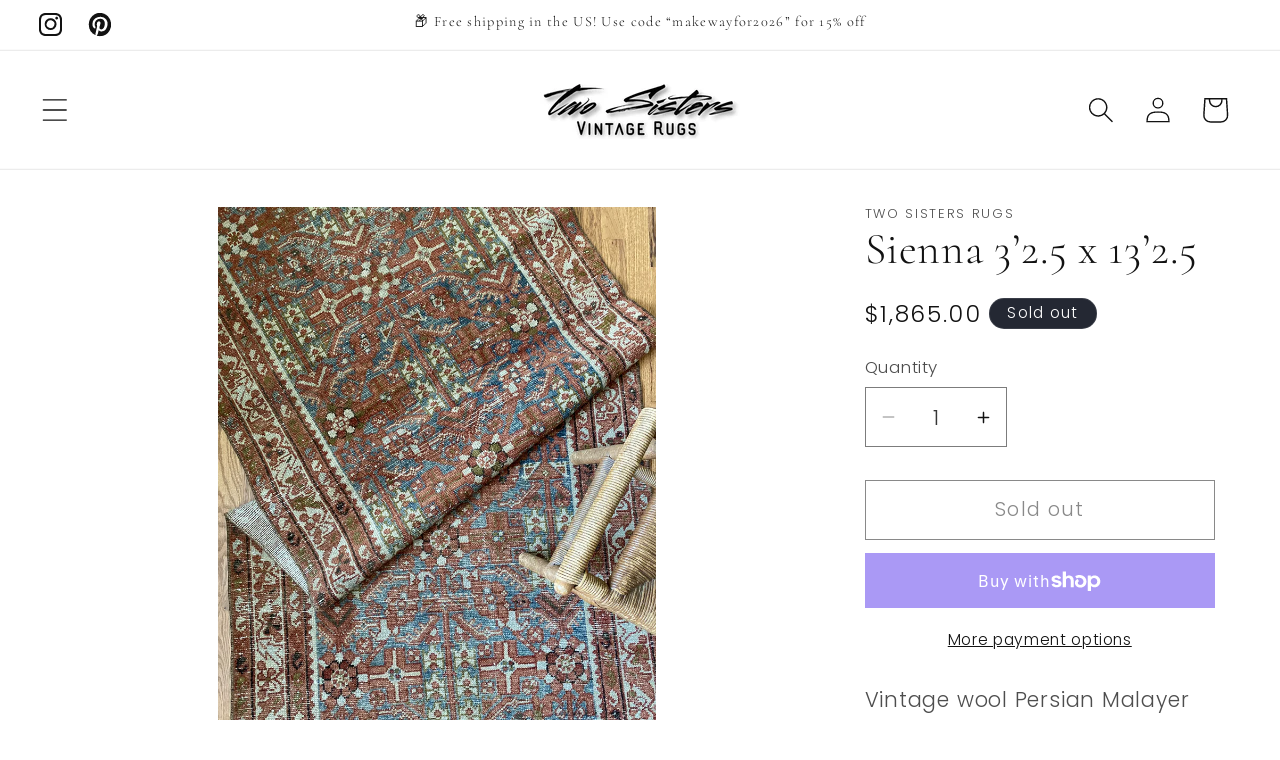

--- FILE ---
content_type: text/html; charset=utf-8
request_url: https://twosistersrugs.com/products/2-2-5-x
body_size: 31122
content:
<!doctype html>
<html class="no-js" lang="en">
  <head>
    <meta charset="utf-8">
    <meta http-equiv="X-UA-Compatible" content="IE=edge">
    <meta name="viewport" content="width=device-width,initial-scale=1">
    <meta name="theme-color" content="">
    <link rel="canonical" href="https://twosistersrugs.com/products/2-2-5-x"><link rel="preconnect" href="https://fonts.shopifycdn.com" crossorigin><title>
      Sienna 3’2.5 x 13’2.5- Vintage Persian Runner
 &ndash; Two Sisters Rugs</title>

    
      <meta name="description" content="Vintage wool Persian Malayer runner Age: 70-80 years Colors: rust, various shades of blue, gold, espresso, beige, brown All of our rugs have been professionally cleaned prior to listing. We strive to deliver rugs that everyone loves, but please note that when you purchase from Two Sisters Rugs you are purchasing an ite">
    

    

<meta property="og:site_name" content="Two Sisters Rugs">
<meta property="og:url" content="https://twosistersrugs.com/products/2-2-5-x">
<meta property="og:title" content="Sienna 3’2.5 x 13’2.5- Vintage Persian Runner">
<meta property="og:type" content="product">
<meta property="og:description" content="Vintage wool Persian Malayer runner Age: 70-80 years Colors: rust, various shades of blue, gold, espresso, beige, brown All of our rugs have been professionally cleaned prior to listing. We strive to deliver rugs that everyone loves, but please note that when you purchase from Two Sisters Rugs you are purchasing an ite"><meta property="og:image" content="http://twosistersrugs.com/cdn/shop/products/image_5e986a24-5dde-495c-9dd9-a9e0c3955216.jpg?v=1646345571">
  <meta property="og:image:secure_url" content="https://twosistersrugs.com/cdn/shop/products/image_5e986a24-5dde-495c-9dd9-a9e0c3955216.jpg?v=1646345571">
  <meta property="og:image:width" content="2828">
  <meta property="og:image:height" content="3538"><meta property="og:price:amount" content="1,865.00">
  <meta property="og:price:currency" content="USD"><meta name="twitter:card" content="summary_large_image">
<meta name="twitter:title" content="Sienna 3’2.5 x 13’2.5- Vintage Persian Runner">
<meta name="twitter:description" content="Vintage wool Persian Malayer runner Age: 70-80 years Colors: rust, various shades of blue, gold, espresso, beige, brown All of our rugs have been professionally cleaned prior to listing. We strive to deliver rugs that everyone loves, but please note that when you purchase from Two Sisters Rugs you are purchasing an ite">


    <script src="//twosistersrugs.com/cdn/shop/t/5/assets/constants.js?v=58251544750838685771708031860" defer="defer"></script>
    <script src="//twosistersrugs.com/cdn/shop/t/5/assets/pubsub.js?v=158357773527763999511708031863" defer="defer"></script>
    <script src="//twosistersrugs.com/cdn/shop/t/5/assets/global.js?v=37284204640041572741708031861" defer="defer"></script><script src="//twosistersrugs.com/cdn/shop/t/5/assets/animations.js?v=88693664871331136111708031861" defer="defer"></script><script>window.performance && window.performance.mark && window.performance.mark('shopify.content_for_header.start');</script><meta name="google-site-verification" content="XuCLtfpiEynqwIqzih6BlUhLixk8sY8Fnjn7YFshn-c">
<meta name="facebook-domain-verification" content="k1za220g78h9ecumg79c9buaoiy80i">
<meta id="shopify-digital-wallet" name="shopify-digital-wallet" content="/44906283175/digital_wallets/dialog">
<meta name="shopify-checkout-api-token" content="2fc524cd9e7b0af25d664b38fcdc1943">
<meta id="in-context-paypal-metadata" data-shop-id="44906283175" data-venmo-supported="false" data-environment="production" data-locale="en_US" data-paypal-v4="true" data-currency="USD">
<link rel="alternate" type="application/json+oembed" href="https://twosistersrugs.com/products/2-2-5-x.oembed">
<script async="async" src="/checkouts/internal/preloads.js?locale=en-US"></script>
<link rel="preconnect" href="https://shop.app" crossorigin="anonymous">
<script async="async" src="https://shop.app/checkouts/internal/preloads.js?locale=en-US&shop_id=44906283175" crossorigin="anonymous"></script>
<script id="shopify-features" type="application/json">{"accessToken":"2fc524cd9e7b0af25d664b38fcdc1943","betas":["rich-media-storefront-analytics"],"domain":"twosistersrugs.com","predictiveSearch":true,"shopId":44906283175,"locale":"en"}</script>
<script>var Shopify = Shopify || {};
Shopify.shop = "two-sisters-rugs.myshopify.com";
Shopify.locale = "en";
Shopify.currency = {"active":"USD","rate":"1.0"};
Shopify.country = "US";
Shopify.theme = {"name":"Dawn","id":134364856487,"schema_name":"Dawn","schema_version":"13.0.0","theme_store_id":887,"role":"main"};
Shopify.theme.handle = "null";
Shopify.theme.style = {"id":null,"handle":null};
Shopify.cdnHost = "twosistersrugs.com/cdn";
Shopify.routes = Shopify.routes || {};
Shopify.routes.root = "/";</script>
<script type="module">!function(o){(o.Shopify=o.Shopify||{}).modules=!0}(window);</script>
<script>!function(o){function n(){var o=[];function n(){o.push(Array.prototype.slice.apply(arguments))}return n.q=o,n}var t=o.Shopify=o.Shopify||{};t.loadFeatures=n(),t.autoloadFeatures=n()}(window);</script>
<script>
  window.ShopifyPay = window.ShopifyPay || {};
  window.ShopifyPay.apiHost = "shop.app\/pay";
  window.ShopifyPay.redirectState = null;
</script>
<script id="shop-js-analytics" type="application/json">{"pageType":"product"}</script>
<script defer="defer" async type="module" src="//twosistersrugs.com/cdn/shopifycloud/shop-js/modules/v2/client.init-shop-cart-sync_BdyHc3Nr.en.esm.js"></script>
<script defer="defer" async type="module" src="//twosistersrugs.com/cdn/shopifycloud/shop-js/modules/v2/chunk.common_Daul8nwZ.esm.js"></script>
<script type="module">
  await import("//twosistersrugs.com/cdn/shopifycloud/shop-js/modules/v2/client.init-shop-cart-sync_BdyHc3Nr.en.esm.js");
await import("//twosistersrugs.com/cdn/shopifycloud/shop-js/modules/v2/chunk.common_Daul8nwZ.esm.js");

  window.Shopify.SignInWithShop?.initShopCartSync?.({"fedCMEnabled":true,"windoidEnabled":true});

</script>
<script>
  window.Shopify = window.Shopify || {};
  if (!window.Shopify.featureAssets) window.Shopify.featureAssets = {};
  window.Shopify.featureAssets['shop-js'] = {"shop-cart-sync":["modules/v2/client.shop-cart-sync_QYOiDySF.en.esm.js","modules/v2/chunk.common_Daul8nwZ.esm.js"],"init-fed-cm":["modules/v2/client.init-fed-cm_DchLp9rc.en.esm.js","modules/v2/chunk.common_Daul8nwZ.esm.js"],"shop-button":["modules/v2/client.shop-button_OV7bAJc5.en.esm.js","modules/v2/chunk.common_Daul8nwZ.esm.js"],"init-windoid":["modules/v2/client.init-windoid_DwxFKQ8e.en.esm.js","modules/v2/chunk.common_Daul8nwZ.esm.js"],"shop-cash-offers":["modules/v2/client.shop-cash-offers_DWtL6Bq3.en.esm.js","modules/v2/chunk.common_Daul8nwZ.esm.js","modules/v2/chunk.modal_CQq8HTM6.esm.js"],"shop-toast-manager":["modules/v2/client.shop-toast-manager_CX9r1SjA.en.esm.js","modules/v2/chunk.common_Daul8nwZ.esm.js"],"init-shop-email-lookup-coordinator":["modules/v2/client.init-shop-email-lookup-coordinator_UhKnw74l.en.esm.js","modules/v2/chunk.common_Daul8nwZ.esm.js"],"pay-button":["modules/v2/client.pay-button_DzxNnLDY.en.esm.js","modules/v2/chunk.common_Daul8nwZ.esm.js"],"avatar":["modules/v2/client.avatar_BTnouDA3.en.esm.js"],"init-shop-cart-sync":["modules/v2/client.init-shop-cart-sync_BdyHc3Nr.en.esm.js","modules/v2/chunk.common_Daul8nwZ.esm.js"],"shop-login-button":["modules/v2/client.shop-login-button_D8B466_1.en.esm.js","modules/v2/chunk.common_Daul8nwZ.esm.js","modules/v2/chunk.modal_CQq8HTM6.esm.js"],"init-customer-accounts-sign-up":["modules/v2/client.init-customer-accounts-sign-up_C8fpPm4i.en.esm.js","modules/v2/client.shop-login-button_D8B466_1.en.esm.js","modules/v2/chunk.common_Daul8nwZ.esm.js","modules/v2/chunk.modal_CQq8HTM6.esm.js"],"init-shop-for-new-customer-accounts":["modules/v2/client.init-shop-for-new-customer-accounts_CVTO0Ztu.en.esm.js","modules/v2/client.shop-login-button_D8B466_1.en.esm.js","modules/v2/chunk.common_Daul8nwZ.esm.js","modules/v2/chunk.modal_CQq8HTM6.esm.js"],"init-customer-accounts":["modules/v2/client.init-customer-accounts_dRgKMfrE.en.esm.js","modules/v2/client.shop-login-button_D8B466_1.en.esm.js","modules/v2/chunk.common_Daul8nwZ.esm.js","modules/v2/chunk.modal_CQq8HTM6.esm.js"],"shop-follow-button":["modules/v2/client.shop-follow-button_CkZpjEct.en.esm.js","modules/v2/chunk.common_Daul8nwZ.esm.js","modules/v2/chunk.modal_CQq8HTM6.esm.js"],"lead-capture":["modules/v2/client.lead-capture_BntHBhfp.en.esm.js","modules/v2/chunk.common_Daul8nwZ.esm.js","modules/v2/chunk.modal_CQq8HTM6.esm.js"],"checkout-modal":["modules/v2/client.checkout-modal_CfxcYbTm.en.esm.js","modules/v2/chunk.common_Daul8nwZ.esm.js","modules/v2/chunk.modal_CQq8HTM6.esm.js"],"shop-login":["modules/v2/client.shop-login_Da4GZ2H6.en.esm.js","modules/v2/chunk.common_Daul8nwZ.esm.js","modules/v2/chunk.modal_CQq8HTM6.esm.js"],"payment-terms":["modules/v2/client.payment-terms_MV4M3zvL.en.esm.js","modules/v2/chunk.common_Daul8nwZ.esm.js","modules/v2/chunk.modal_CQq8HTM6.esm.js"]};
</script>
<script>(function() {
  var isLoaded = false;
  function asyncLoad() {
    if (isLoaded) return;
    isLoaded = true;
    var urls = ["https:\/\/thegafapps.com\/visitorcounter\/visitorcounter.js?shop=two-sisters-rugs.myshopify.com"];
    for (var i = 0; i < urls.length; i++) {
      var s = document.createElement('script');
      s.type = 'text/javascript';
      s.async = true;
      s.src = urls[i];
      var x = document.getElementsByTagName('script')[0];
      x.parentNode.insertBefore(s, x);
    }
  };
  if(window.attachEvent) {
    window.attachEvent('onload', asyncLoad);
  } else {
    window.addEventListener('load', asyncLoad, false);
  }
})();</script>
<script id="__st">var __st={"a":44906283175,"offset":-25200,"reqid":"1e22c795-5f43-443c-a71d-eb405863b21b-1768993934","pageurl":"twosistersrugs.com\/products\/2-2-5-x","u":"ea439f8a0201","p":"product","rtyp":"product","rid":7265662861479};</script>
<script>window.ShopifyPaypalV4VisibilityTracking = true;</script>
<script id="captcha-bootstrap">!function(){'use strict';const t='contact',e='account',n='new_comment',o=[[t,t],['blogs',n],['comments',n],[t,'customer']],c=[[e,'customer_login'],[e,'guest_login'],[e,'recover_customer_password'],[e,'create_customer']],r=t=>t.map((([t,e])=>`form[action*='/${t}']:not([data-nocaptcha='true']) input[name='form_type'][value='${e}']`)).join(','),a=t=>()=>t?[...document.querySelectorAll(t)].map((t=>t.form)):[];function s(){const t=[...o],e=r(t);return a(e)}const i='password',u='form_key',d=['recaptcha-v3-token','g-recaptcha-response','h-captcha-response',i],f=()=>{try{return window.sessionStorage}catch{return}},m='__shopify_v',_=t=>t.elements[u];function p(t,e,n=!1){try{const o=window.sessionStorage,c=JSON.parse(o.getItem(e)),{data:r}=function(t){const{data:e,action:n}=t;return t[m]||n?{data:e,action:n}:{data:t,action:n}}(c);for(const[e,n]of Object.entries(r))t.elements[e]&&(t.elements[e].value=n);n&&o.removeItem(e)}catch(o){console.error('form repopulation failed',{error:o})}}const l='form_type',E='cptcha';function T(t){t.dataset[E]=!0}const w=window,h=w.document,L='Shopify',v='ce_forms',y='captcha';let A=!1;((t,e)=>{const n=(g='f06e6c50-85a8-45c8-87d0-21a2b65856fe',I='https://cdn.shopify.com/shopifycloud/storefront-forms-hcaptcha/ce_storefront_forms_captcha_hcaptcha.v1.5.2.iife.js',D={infoText:'Protected by hCaptcha',privacyText:'Privacy',termsText:'Terms'},(t,e,n)=>{const o=w[L][v],c=o.bindForm;if(c)return c(t,g,e,D).then(n);var r;o.q.push([[t,g,e,D],n]),r=I,A||(h.body.append(Object.assign(h.createElement('script'),{id:'captcha-provider',async:!0,src:r})),A=!0)});var g,I,D;w[L]=w[L]||{},w[L][v]=w[L][v]||{},w[L][v].q=[],w[L][y]=w[L][y]||{},w[L][y].protect=function(t,e){n(t,void 0,e),T(t)},Object.freeze(w[L][y]),function(t,e,n,w,h,L){const[v,y,A,g]=function(t,e,n){const i=e?o:[],u=t?c:[],d=[...i,...u],f=r(d),m=r(i),_=r(d.filter((([t,e])=>n.includes(e))));return[a(f),a(m),a(_),s()]}(w,h,L),I=t=>{const e=t.target;return e instanceof HTMLFormElement?e:e&&e.form},D=t=>v().includes(t);t.addEventListener('submit',(t=>{const e=I(t);if(!e)return;const n=D(e)&&!e.dataset.hcaptchaBound&&!e.dataset.recaptchaBound,o=_(e),c=g().includes(e)&&(!o||!o.value);(n||c)&&t.preventDefault(),c&&!n&&(function(t){try{if(!f())return;!function(t){const e=f();if(!e)return;const n=_(t);if(!n)return;const o=n.value;o&&e.removeItem(o)}(t);const e=Array.from(Array(32),(()=>Math.random().toString(36)[2])).join('');!function(t,e){_(t)||t.append(Object.assign(document.createElement('input'),{type:'hidden',name:u})),t.elements[u].value=e}(t,e),function(t,e){const n=f();if(!n)return;const o=[...t.querySelectorAll(`input[type='${i}']`)].map((({name:t})=>t)),c=[...d,...o],r={};for(const[a,s]of new FormData(t).entries())c.includes(a)||(r[a]=s);n.setItem(e,JSON.stringify({[m]:1,action:t.action,data:r}))}(t,e)}catch(e){console.error('failed to persist form',e)}}(e),e.submit())}));const S=(t,e)=>{t&&!t.dataset[E]&&(n(t,e.some((e=>e===t))),T(t))};for(const o of['focusin','change'])t.addEventListener(o,(t=>{const e=I(t);D(e)&&S(e,y())}));const B=e.get('form_key'),M=e.get(l),P=B&&M;t.addEventListener('DOMContentLoaded',(()=>{const t=y();if(P)for(const e of t)e.elements[l].value===M&&p(e,B);[...new Set([...A(),...v().filter((t=>'true'===t.dataset.shopifyCaptcha))])].forEach((e=>S(e,t)))}))}(h,new URLSearchParams(w.location.search),n,t,e,['guest_login'])})(!0,!0)}();</script>
<script integrity="sha256-4kQ18oKyAcykRKYeNunJcIwy7WH5gtpwJnB7kiuLZ1E=" data-source-attribution="shopify.loadfeatures" defer="defer" src="//twosistersrugs.com/cdn/shopifycloud/storefront/assets/storefront/load_feature-a0a9edcb.js" crossorigin="anonymous"></script>
<script crossorigin="anonymous" defer="defer" src="//twosistersrugs.com/cdn/shopifycloud/storefront/assets/shopify_pay/storefront-65b4c6d7.js?v=20250812"></script>
<script data-source-attribution="shopify.dynamic_checkout.dynamic.init">var Shopify=Shopify||{};Shopify.PaymentButton=Shopify.PaymentButton||{isStorefrontPortableWallets:!0,init:function(){window.Shopify.PaymentButton.init=function(){};var t=document.createElement("script");t.src="https://twosistersrugs.com/cdn/shopifycloud/portable-wallets/latest/portable-wallets.en.js",t.type="module",document.head.appendChild(t)}};
</script>
<script data-source-attribution="shopify.dynamic_checkout.buyer_consent">
  function portableWalletsHideBuyerConsent(e){var t=document.getElementById("shopify-buyer-consent"),n=document.getElementById("shopify-subscription-policy-button");t&&n&&(t.classList.add("hidden"),t.setAttribute("aria-hidden","true"),n.removeEventListener("click",e))}function portableWalletsShowBuyerConsent(e){var t=document.getElementById("shopify-buyer-consent"),n=document.getElementById("shopify-subscription-policy-button");t&&n&&(t.classList.remove("hidden"),t.removeAttribute("aria-hidden"),n.addEventListener("click",e))}window.Shopify?.PaymentButton&&(window.Shopify.PaymentButton.hideBuyerConsent=portableWalletsHideBuyerConsent,window.Shopify.PaymentButton.showBuyerConsent=portableWalletsShowBuyerConsent);
</script>
<script>
  function portableWalletsCleanup(e){e&&e.src&&console.error("Failed to load portable wallets script "+e.src);var t=document.querySelectorAll("shopify-accelerated-checkout .shopify-payment-button__skeleton, shopify-accelerated-checkout-cart .wallet-cart-button__skeleton"),e=document.getElementById("shopify-buyer-consent");for(let e=0;e<t.length;e++)t[e].remove();e&&e.remove()}function portableWalletsNotLoadedAsModule(e){e instanceof ErrorEvent&&"string"==typeof e.message&&e.message.includes("import.meta")&&"string"==typeof e.filename&&e.filename.includes("portable-wallets")&&(window.removeEventListener("error",portableWalletsNotLoadedAsModule),window.Shopify.PaymentButton.failedToLoad=e,"loading"===document.readyState?document.addEventListener("DOMContentLoaded",window.Shopify.PaymentButton.init):window.Shopify.PaymentButton.init())}window.addEventListener("error",portableWalletsNotLoadedAsModule);
</script>

<script type="module" src="https://twosistersrugs.com/cdn/shopifycloud/portable-wallets/latest/portable-wallets.en.js" onError="portableWalletsCleanup(this)" crossorigin="anonymous"></script>
<script nomodule>
  document.addEventListener("DOMContentLoaded", portableWalletsCleanup);
</script>

<link id="shopify-accelerated-checkout-styles" rel="stylesheet" media="screen" href="https://twosistersrugs.com/cdn/shopifycloud/portable-wallets/latest/accelerated-checkout-backwards-compat.css" crossorigin="anonymous">
<style id="shopify-accelerated-checkout-cart">
        #shopify-buyer-consent {
  margin-top: 1em;
  display: inline-block;
  width: 100%;
}

#shopify-buyer-consent.hidden {
  display: none;
}

#shopify-subscription-policy-button {
  background: none;
  border: none;
  padding: 0;
  text-decoration: underline;
  font-size: inherit;
  cursor: pointer;
}

#shopify-subscription-policy-button::before {
  box-shadow: none;
}

      </style>
<script id="sections-script" data-sections="header" defer="defer" src="//twosistersrugs.com/cdn/shop/t/5/compiled_assets/scripts.js?v=711"></script>
<script>window.performance && window.performance.mark && window.performance.mark('shopify.content_for_header.end');</script>


    <style data-shopify>
      @font-face {
  font-family: Poppins;
  font-weight: 300;
  font-style: normal;
  font-display: swap;
  src: url("//twosistersrugs.com/cdn/fonts/poppins/poppins_n3.05f58335c3209cce17da4f1f1ab324ebe2982441.woff2") format("woff2"),
       url("//twosistersrugs.com/cdn/fonts/poppins/poppins_n3.6971368e1f131d2c8ff8e3a44a36b577fdda3ff5.woff") format("woff");
}

      @font-face {
  font-family: Poppins;
  font-weight: 700;
  font-style: normal;
  font-display: swap;
  src: url("//twosistersrugs.com/cdn/fonts/poppins/poppins_n7.56758dcf284489feb014a026f3727f2f20a54626.woff2") format("woff2"),
       url("//twosistersrugs.com/cdn/fonts/poppins/poppins_n7.f34f55d9b3d3205d2cd6f64955ff4b36f0cfd8da.woff") format("woff");
}

      @font-face {
  font-family: Poppins;
  font-weight: 300;
  font-style: italic;
  font-display: swap;
  src: url("//twosistersrugs.com/cdn/fonts/poppins/poppins_i3.8536b4423050219f608e17f134fe9ea3b01ed890.woff2") format("woff2"),
       url("//twosistersrugs.com/cdn/fonts/poppins/poppins_i3.0f4433ada196bcabf726ed78f8e37e0995762f7f.woff") format("woff");
}

      @font-face {
  font-family: Poppins;
  font-weight: 700;
  font-style: italic;
  font-display: swap;
  src: url("//twosistersrugs.com/cdn/fonts/poppins/poppins_i7.42fd71da11e9d101e1e6c7932199f925f9eea42d.woff2") format("woff2"),
       url("//twosistersrugs.com/cdn/fonts/poppins/poppins_i7.ec8499dbd7616004e21155106d13837fff4cf556.woff") format("woff");
}

      @font-face {
  font-family: Cormorant;
  font-weight: 300;
  font-style: normal;
  font-display: swap;
  src: url("//twosistersrugs.com/cdn/fonts/cormorant/cormorant_n3.0b17a542c8aa1ebff75081c7c3a854475090bf40.woff2") format("woff2"),
       url("//twosistersrugs.com/cdn/fonts/cormorant/cormorant_n3.c357ee519b5baa7a2389366dbc1017e7bfccb716.woff") format("woff");
}


      
        :root,
        .color-scheme-1 {
          --color-background: 255,255,255;
        
          --gradient-background: #ffffff;
        

        

        --color-foreground: 18,18,18;
        --color-background-contrast: 191,191,191;
        --color-shadow: 18,18,18;
        --color-button: 222,219,219;
        --color-button-text: 18,18,18;
        --color-secondary-button: 255,255,255;
        --color-secondary-button-text: 18,18,18;
        --color-link: 18,18,18;
        --color-badge-foreground: 18,18,18;
        --color-badge-background: 255,255,255;
        --color-badge-border: 18,18,18;
        --payment-terms-background-color: rgb(255 255 255);
      }
      
        
        .color-scheme-2 {
          --color-background: 243,243,243;
        
          --gradient-background: #f3f3f3;
        

        

        --color-foreground: 18,18,18;
        --color-background-contrast: 179,179,179;
        --color-shadow: 18,18,18;
        --color-button: 18,18,18;
        --color-button-text: 243,243,243;
        --color-secondary-button: 243,243,243;
        --color-secondary-button-text: 18,18,18;
        --color-link: 18,18,18;
        --color-badge-foreground: 18,18,18;
        --color-badge-background: 243,243,243;
        --color-badge-border: 18,18,18;
        --payment-terms-background-color: rgb(243 243 243);
      }
      
        
        .color-scheme-3 {
          --color-background: 36,40,51;
        
          --gradient-background: #242833;
        

        

        --color-foreground: 255,255,255;
        --color-background-contrast: 47,52,66;
        --color-shadow: 18,18,18;
        --color-button: 255,255,255;
        --color-button-text: 0,0,0;
        --color-secondary-button: 36,40,51;
        --color-secondary-button-text: 255,255,255;
        --color-link: 255,255,255;
        --color-badge-foreground: 255,255,255;
        --color-badge-background: 36,40,51;
        --color-badge-border: 255,255,255;
        --payment-terms-background-color: rgb(36 40 51);
      }
      
        
        .color-scheme-4 {
          --color-background: 18,18,18;
        
          --gradient-background: #121212;
        

        

        --color-foreground: 255,255,255;
        --color-background-contrast: 146,146,146;
        --color-shadow: 18,18,18;
        --color-button: 255,255,255;
        --color-button-text: 18,18,18;
        --color-secondary-button: 18,18,18;
        --color-secondary-button-text: 255,255,255;
        --color-link: 255,255,255;
        --color-badge-foreground: 255,255,255;
        --color-badge-background: 18,18,18;
        --color-badge-border: 255,255,255;
        --payment-terms-background-color: rgb(18 18 18);
      }
      
        
        .color-scheme-5 {
          --color-background: 51,79,180;
        
          --gradient-background: #334fb4;
        

        

        --color-foreground: 255,255,255;
        --color-background-contrast: 23,35,81;
        --color-shadow: 18,18,18;
        --color-button: 255,255,255;
        --color-button-text: 51,79,180;
        --color-secondary-button: 51,79,180;
        --color-secondary-button-text: 255,255,255;
        --color-link: 255,255,255;
        --color-badge-foreground: 255,255,255;
        --color-badge-background: 51,79,180;
        --color-badge-border: 255,255,255;
        --payment-terms-background-color: rgb(51 79 180);
      }
      

      body, .color-scheme-1, .color-scheme-2, .color-scheme-3, .color-scheme-4, .color-scheme-5 {
        color: rgba(var(--color-foreground), 0.75);
        background-color: rgb(var(--color-background));
      }

      :root {
        --font-body-family: Poppins, sans-serif;
        --font-body-style: normal;
        --font-body-weight: 300;
        --font-body-weight-bold: 600;

        --font-heading-family: Cormorant, serif;
        --font-heading-style: normal;
        --font-heading-weight: 300;

        --font-body-scale: 1.3;
        --font-heading-scale: 0.8461538461538461;

        --media-padding: px;
        --media-border-opacity: 0.0;
        --media-border-width: 1px;
        --media-radius: 0px;
        --media-shadow-opacity: 0.0;
        --media-shadow-horizontal-offset: 0px;
        --media-shadow-vertical-offset: 4px;
        --media-shadow-blur-radius: 15px;
        --media-shadow-visible: 0;

        --page-width: 120rem;
        --page-width-margin: 0rem;

        --product-card-image-padding: 0.0rem;
        --product-card-corner-radius: 0.0rem;
        --product-card-text-alignment: left;
        --product-card-border-width: 0.0rem;
        --product-card-border-opacity: 0.1;
        --product-card-shadow-opacity: 0.0;
        --product-card-shadow-visible: 0;
        --product-card-shadow-horizontal-offset: 0.0rem;
        --product-card-shadow-vertical-offset: 0.4rem;
        --product-card-shadow-blur-radius: 0.5rem;

        --collection-card-image-padding: 0.0rem;
        --collection-card-corner-radius: 0.0rem;
        --collection-card-text-alignment: left;
        --collection-card-border-width: 0.0rem;
        --collection-card-border-opacity: 0.1;
        --collection-card-shadow-opacity: 0.0;
        --collection-card-shadow-visible: 0;
        --collection-card-shadow-horizontal-offset: 0.0rem;
        --collection-card-shadow-vertical-offset: 0.4rem;
        --collection-card-shadow-blur-radius: 0.5rem;

        --blog-card-image-padding: 0.0rem;
        --blog-card-corner-radius: 0.0rem;
        --blog-card-text-alignment: left;
        --blog-card-border-width: 0.0rem;
        --blog-card-border-opacity: 0.1;
        --blog-card-shadow-opacity: 0.0;
        --blog-card-shadow-visible: 0;
        --blog-card-shadow-horizontal-offset: 0.0rem;
        --blog-card-shadow-vertical-offset: 0.4rem;
        --blog-card-shadow-blur-radius: 0.5rem;

        --badge-corner-radius: 4.0rem;

        --popup-border-width: 1px;
        --popup-border-opacity: 0.1;
        --popup-corner-radius: 0px;
        --popup-shadow-opacity: 0.05;
        --popup-shadow-horizontal-offset: 0px;
        --popup-shadow-vertical-offset: 4px;
        --popup-shadow-blur-radius: 5px;

        --drawer-border-width: 1px;
        --drawer-border-opacity: 0.1;
        --drawer-shadow-opacity: 0.0;
        --drawer-shadow-horizontal-offset: 0px;
        --drawer-shadow-vertical-offset: 4px;
        --drawer-shadow-blur-radius: 5px;

        --spacing-sections-desktop: 0px;
        --spacing-sections-mobile: 0px;

        --grid-desktop-vertical-spacing: 8px;
        --grid-desktop-horizontal-spacing: 8px;
        --grid-mobile-vertical-spacing: 4px;
        --grid-mobile-horizontal-spacing: 4px;

        --text-boxes-border-opacity: 0.1;
        --text-boxes-border-width: 0px;
        --text-boxes-radius: 0px;
        --text-boxes-shadow-opacity: 0.0;
        --text-boxes-shadow-visible: 0;
        --text-boxes-shadow-horizontal-offset: 0px;
        --text-boxes-shadow-vertical-offset: 4px;
        --text-boxes-shadow-blur-radius: 5px;

        --buttons-radius: 0px;
        --buttons-radius-outset: 0px;
        --buttons-border-width: 1px;
        --buttons-border-opacity: 1.0;
        --buttons-shadow-opacity: 0.0;
        --buttons-shadow-visible: 0;
        --buttons-shadow-horizontal-offset: 0px;
        --buttons-shadow-vertical-offset: 4px;
        --buttons-shadow-blur-radius: 5px;
        --buttons-border-offset: 0px;

        --inputs-radius: 0px;
        --inputs-border-width: 1px;
        --inputs-border-opacity: 0.55;
        --inputs-shadow-opacity: 0.0;
        --inputs-shadow-horizontal-offset: 0px;
        --inputs-margin-offset: 0px;
        --inputs-shadow-vertical-offset: 4px;
        --inputs-shadow-blur-radius: 5px;
        --inputs-radius-outset: 0px;

        --variant-pills-radius: 40px;
        --variant-pills-border-width: 1px;
        --variant-pills-border-opacity: 0.55;
        --variant-pills-shadow-opacity: 0.0;
        --variant-pills-shadow-horizontal-offset: 0px;
        --variant-pills-shadow-vertical-offset: 4px;
        --variant-pills-shadow-blur-radius: 5px;
      }

      *,
      *::before,
      *::after {
        box-sizing: inherit;
      }

      html {
        box-sizing: border-box;
        font-size: calc(var(--font-body-scale) * 62.5%);
        height: 100%;
      }

      body {
        display: grid;
        grid-template-rows: auto auto 1fr auto;
        grid-template-columns: 100%;
        min-height: 100%;
        margin: 0;
        font-size: 1.5rem;
        letter-spacing: 0.06rem;
        line-height: calc(1 + 0.8 / var(--font-body-scale));
        font-family: var(--font-body-family);
        font-style: var(--font-body-style);
        font-weight: var(--font-body-weight);
      }

      @media screen and (min-width: 750px) {
        body {
          font-size: 1.6rem;
        }
      }
    </style>

    <link href="//twosistersrugs.com/cdn/shop/t/5/assets/base.css?v=93405971894151239851708031863" rel="stylesheet" type="text/css" media="all" />
<link rel="preload" as="font" href="//twosistersrugs.com/cdn/fonts/poppins/poppins_n3.05f58335c3209cce17da4f1f1ab324ebe2982441.woff2" type="font/woff2" crossorigin><link rel="preload" as="font" href="//twosistersrugs.com/cdn/fonts/cormorant/cormorant_n3.0b17a542c8aa1ebff75081c7c3a854475090bf40.woff2" type="font/woff2" crossorigin><link
        rel="stylesheet"
        href="//twosistersrugs.com/cdn/shop/t/5/assets/component-predictive-search.css?v=118923337488134913561708031861"
        media="print"
        onload="this.media='all'"
      ><script>
      document.documentElement.className = document.documentElement.className.replace('no-js', 'js');
      if (Shopify.designMode) {
        document.documentElement.classList.add('shopify-design-mode');
      }
    </script>
  <link href="https://monorail-edge.shopifysvc.com" rel="dns-prefetch">
<script>(function(){if ("sendBeacon" in navigator && "performance" in window) {try {var session_token_from_headers = performance.getEntriesByType('navigation')[0].serverTiming.find(x => x.name == '_s').description;} catch {var session_token_from_headers = undefined;}var session_cookie_matches = document.cookie.match(/_shopify_s=([^;]*)/);var session_token_from_cookie = session_cookie_matches && session_cookie_matches.length === 2 ? session_cookie_matches[1] : "";var session_token = session_token_from_headers || session_token_from_cookie || "";function handle_abandonment_event(e) {var entries = performance.getEntries().filter(function(entry) {return /monorail-edge.shopifysvc.com/.test(entry.name);});if (!window.abandonment_tracked && entries.length === 0) {window.abandonment_tracked = true;var currentMs = Date.now();var navigation_start = performance.timing.navigationStart;var payload = {shop_id: 44906283175,url: window.location.href,navigation_start,duration: currentMs - navigation_start,session_token,page_type: "product"};window.navigator.sendBeacon("https://monorail-edge.shopifysvc.com/v1/produce", JSON.stringify({schema_id: "online_store_buyer_site_abandonment/1.1",payload: payload,metadata: {event_created_at_ms: currentMs,event_sent_at_ms: currentMs}}));}}window.addEventListener('pagehide', handle_abandonment_event);}}());</script>
<script id="web-pixels-manager-setup">(function e(e,d,r,n,o){if(void 0===o&&(o={}),!Boolean(null===(a=null===(i=window.Shopify)||void 0===i?void 0:i.analytics)||void 0===a?void 0:a.replayQueue)){var i,a;window.Shopify=window.Shopify||{};var t=window.Shopify;t.analytics=t.analytics||{};var s=t.analytics;s.replayQueue=[],s.publish=function(e,d,r){return s.replayQueue.push([e,d,r]),!0};try{self.performance.mark("wpm:start")}catch(e){}var l=function(){var e={modern:/Edge?\/(1{2}[4-9]|1[2-9]\d|[2-9]\d{2}|\d{4,})\.\d+(\.\d+|)|Firefox\/(1{2}[4-9]|1[2-9]\d|[2-9]\d{2}|\d{4,})\.\d+(\.\d+|)|Chrom(ium|e)\/(9{2}|\d{3,})\.\d+(\.\d+|)|(Maci|X1{2}).+ Version\/(15\.\d+|(1[6-9]|[2-9]\d|\d{3,})\.\d+)([,.]\d+|)( \(\w+\)|)( Mobile\/\w+|) Safari\/|Chrome.+OPR\/(9{2}|\d{3,})\.\d+\.\d+|(CPU[ +]OS|iPhone[ +]OS|CPU[ +]iPhone|CPU IPhone OS|CPU iPad OS)[ +]+(15[._]\d+|(1[6-9]|[2-9]\d|\d{3,})[._]\d+)([._]\d+|)|Android:?[ /-](13[3-9]|1[4-9]\d|[2-9]\d{2}|\d{4,})(\.\d+|)(\.\d+|)|Android.+Firefox\/(13[5-9]|1[4-9]\d|[2-9]\d{2}|\d{4,})\.\d+(\.\d+|)|Android.+Chrom(ium|e)\/(13[3-9]|1[4-9]\d|[2-9]\d{2}|\d{4,})\.\d+(\.\d+|)|SamsungBrowser\/([2-9]\d|\d{3,})\.\d+/,legacy:/Edge?\/(1[6-9]|[2-9]\d|\d{3,})\.\d+(\.\d+|)|Firefox\/(5[4-9]|[6-9]\d|\d{3,})\.\d+(\.\d+|)|Chrom(ium|e)\/(5[1-9]|[6-9]\d|\d{3,})\.\d+(\.\d+|)([\d.]+$|.*Safari\/(?![\d.]+ Edge\/[\d.]+$))|(Maci|X1{2}).+ Version\/(10\.\d+|(1[1-9]|[2-9]\d|\d{3,})\.\d+)([,.]\d+|)( \(\w+\)|)( Mobile\/\w+|) Safari\/|Chrome.+OPR\/(3[89]|[4-9]\d|\d{3,})\.\d+\.\d+|(CPU[ +]OS|iPhone[ +]OS|CPU[ +]iPhone|CPU IPhone OS|CPU iPad OS)[ +]+(10[._]\d+|(1[1-9]|[2-9]\d|\d{3,})[._]\d+)([._]\d+|)|Android:?[ /-](13[3-9]|1[4-9]\d|[2-9]\d{2}|\d{4,})(\.\d+|)(\.\d+|)|Mobile Safari.+OPR\/([89]\d|\d{3,})\.\d+\.\d+|Android.+Firefox\/(13[5-9]|1[4-9]\d|[2-9]\d{2}|\d{4,})\.\d+(\.\d+|)|Android.+Chrom(ium|e)\/(13[3-9]|1[4-9]\d|[2-9]\d{2}|\d{4,})\.\d+(\.\d+|)|Android.+(UC? ?Browser|UCWEB|U3)[ /]?(15\.([5-9]|\d{2,})|(1[6-9]|[2-9]\d|\d{3,})\.\d+)\.\d+|SamsungBrowser\/(5\.\d+|([6-9]|\d{2,})\.\d+)|Android.+MQ{2}Browser\/(14(\.(9|\d{2,})|)|(1[5-9]|[2-9]\d|\d{3,})(\.\d+|))(\.\d+|)|K[Aa][Ii]OS\/(3\.\d+|([4-9]|\d{2,})\.\d+)(\.\d+|)/},d=e.modern,r=e.legacy,n=navigator.userAgent;return n.match(d)?"modern":n.match(r)?"legacy":"unknown"}(),u="modern"===l?"modern":"legacy",c=(null!=n?n:{modern:"",legacy:""})[u],f=function(e){return[e.baseUrl,"/wpm","/b",e.hashVersion,"modern"===e.buildTarget?"m":"l",".js"].join("")}({baseUrl:d,hashVersion:r,buildTarget:u}),m=function(e){var d=e.version,r=e.bundleTarget,n=e.surface,o=e.pageUrl,i=e.monorailEndpoint;return{emit:function(e){var a=e.status,t=e.errorMsg,s=(new Date).getTime(),l=JSON.stringify({metadata:{event_sent_at_ms:s},events:[{schema_id:"web_pixels_manager_load/3.1",payload:{version:d,bundle_target:r,page_url:o,status:a,surface:n,error_msg:t},metadata:{event_created_at_ms:s}}]});if(!i)return console&&console.warn&&console.warn("[Web Pixels Manager] No Monorail endpoint provided, skipping logging."),!1;try{return self.navigator.sendBeacon.bind(self.navigator)(i,l)}catch(e){}var u=new XMLHttpRequest;try{return u.open("POST",i,!0),u.setRequestHeader("Content-Type","text/plain"),u.send(l),!0}catch(e){return console&&console.warn&&console.warn("[Web Pixels Manager] Got an unhandled error while logging to Monorail."),!1}}}}({version:r,bundleTarget:l,surface:e.surface,pageUrl:self.location.href,monorailEndpoint:e.monorailEndpoint});try{o.browserTarget=l,function(e){var d=e.src,r=e.async,n=void 0===r||r,o=e.onload,i=e.onerror,a=e.sri,t=e.scriptDataAttributes,s=void 0===t?{}:t,l=document.createElement("script"),u=document.querySelector("head"),c=document.querySelector("body");if(l.async=n,l.src=d,a&&(l.integrity=a,l.crossOrigin="anonymous"),s)for(var f in s)if(Object.prototype.hasOwnProperty.call(s,f))try{l.dataset[f]=s[f]}catch(e){}if(o&&l.addEventListener("load",o),i&&l.addEventListener("error",i),u)u.appendChild(l);else{if(!c)throw new Error("Did not find a head or body element to append the script");c.appendChild(l)}}({src:f,async:!0,onload:function(){if(!function(){var e,d;return Boolean(null===(d=null===(e=window.Shopify)||void 0===e?void 0:e.analytics)||void 0===d?void 0:d.initialized)}()){var d=window.webPixelsManager.init(e)||void 0;if(d){var r=window.Shopify.analytics;r.replayQueue.forEach((function(e){var r=e[0],n=e[1],o=e[2];d.publishCustomEvent(r,n,o)})),r.replayQueue=[],r.publish=d.publishCustomEvent,r.visitor=d.visitor,r.initialized=!0}}},onerror:function(){return m.emit({status:"failed",errorMsg:"".concat(f," has failed to load")})},sri:function(e){var d=/^sha384-[A-Za-z0-9+/=]+$/;return"string"==typeof e&&d.test(e)}(c)?c:"",scriptDataAttributes:o}),m.emit({status:"loading"})}catch(e){m.emit({status:"failed",errorMsg:(null==e?void 0:e.message)||"Unknown error"})}}})({shopId: 44906283175,storefrontBaseUrl: "https://twosistersrugs.com",extensionsBaseUrl: "https://extensions.shopifycdn.com/cdn/shopifycloud/web-pixels-manager",monorailEndpoint: "https://monorail-edge.shopifysvc.com/unstable/produce_batch",surface: "storefront-renderer",enabledBetaFlags: ["2dca8a86"],webPixelsConfigList: [{"id":"686293159","configuration":"{\"config\":\"{\\\"pixel_id\\\":\\\"GT-K4CGGTS7\\\",\\\"target_country\\\":\\\"US\\\",\\\"gtag_events\\\":[{\\\"type\\\":\\\"view_item\\\",\\\"action_label\\\":\\\"MC-50F168QELK\\\"},{\\\"type\\\":\\\"purchase\\\",\\\"action_label\\\":\\\"MC-50F168QELK\\\"},{\\\"type\\\":\\\"page_view\\\",\\\"action_label\\\":\\\"MC-50F168QELK\\\"}],\\\"enable_monitoring_mode\\\":false}\"}","eventPayloadVersion":"v1","runtimeContext":"OPEN","scriptVersion":"b2a88bafab3e21179ed38636efcd8a93","type":"APP","apiClientId":1780363,"privacyPurposes":[],"dataSharingAdjustments":{"protectedCustomerApprovalScopes":["read_customer_address","read_customer_email","read_customer_name","read_customer_personal_data","read_customer_phone"]}},{"id":"68714663","configuration":"{\"tagID\":\"2613994755807\"}","eventPayloadVersion":"v1","runtimeContext":"STRICT","scriptVersion":"18031546ee651571ed29edbe71a3550b","type":"APP","apiClientId":3009811,"privacyPurposes":["ANALYTICS","MARKETING","SALE_OF_DATA"],"dataSharingAdjustments":{"protectedCustomerApprovalScopes":["read_customer_address","read_customer_email","read_customer_name","read_customer_personal_data","read_customer_phone"]}},{"id":"shopify-app-pixel","configuration":"{}","eventPayloadVersion":"v1","runtimeContext":"STRICT","scriptVersion":"0450","apiClientId":"shopify-pixel","type":"APP","privacyPurposes":["ANALYTICS","MARKETING"]},{"id":"shopify-custom-pixel","eventPayloadVersion":"v1","runtimeContext":"LAX","scriptVersion":"0450","apiClientId":"shopify-pixel","type":"CUSTOM","privacyPurposes":["ANALYTICS","MARKETING"]}],isMerchantRequest: false,initData: {"shop":{"name":"Two Sisters Rugs","paymentSettings":{"currencyCode":"USD"},"myshopifyDomain":"two-sisters-rugs.myshopify.com","countryCode":"US","storefrontUrl":"https:\/\/twosistersrugs.com"},"customer":null,"cart":null,"checkout":null,"productVariants":[{"price":{"amount":1865.0,"currencyCode":"USD"},"product":{"title":"Sienna 3’2.5 x 13’2.5","vendor":"Two Sisters Rugs","id":"7265662861479","untranslatedTitle":"Sienna 3’2.5 x 13’2.5","url":"\/products\/2-2-5-x","type":""},"id":"42091419697319","image":{"src":"\/\/twosistersrugs.com\/cdn\/shop\/products\/image_5e986a24-5dde-495c-9dd9-a9e0c3955216.jpg?v=1646345571"},"sku":"","title":"Default Title","untranslatedTitle":"Default Title"}],"purchasingCompany":null},},"https://twosistersrugs.com/cdn","fcfee988w5aeb613cpc8e4bc33m6693e112",{"modern":"","legacy":""},{"shopId":"44906283175","storefrontBaseUrl":"https:\/\/twosistersrugs.com","extensionBaseUrl":"https:\/\/extensions.shopifycdn.com\/cdn\/shopifycloud\/web-pixels-manager","surface":"storefront-renderer","enabledBetaFlags":"[\"2dca8a86\"]","isMerchantRequest":"false","hashVersion":"fcfee988w5aeb613cpc8e4bc33m6693e112","publish":"custom","events":"[[\"page_viewed\",{}],[\"product_viewed\",{\"productVariant\":{\"price\":{\"amount\":1865.0,\"currencyCode\":\"USD\"},\"product\":{\"title\":\"Sienna 3’2.5 x 13’2.5\",\"vendor\":\"Two Sisters Rugs\",\"id\":\"7265662861479\",\"untranslatedTitle\":\"Sienna 3’2.5 x 13’2.5\",\"url\":\"\/products\/2-2-5-x\",\"type\":\"\"},\"id\":\"42091419697319\",\"image\":{\"src\":\"\/\/twosistersrugs.com\/cdn\/shop\/products\/image_5e986a24-5dde-495c-9dd9-a9e0c3955216.jpg?v=1646345571\"},\"sku\":\"\",\"title\":\"Default Title\",\"untranslatedTitle\":\"Default Title\"}}]]"});</script><script>
  window.ShopifyAnalytics = window.ShopifyAnalytics || {};
  window.ShopifyAnalytics.meta = window.ShopifyAnalytics.meta || {};
  window.ShopifyAnalytics.meta.currency = 'USD';
  var meta = {"product":{"id":7265662861479,"gid":"gid:\/\/shopify\/Product\/7265662861479","vendor":"Two Sisters Rugs","type":"","handle":"2-2-5-x","variants":[{"id":42091419697319,"price":186500,"name":"Sienna 3’2.5 x 13’2.5","public_title":null,"sku":""}],"remote":false},"page":{"pageType":"product","resourceType":"product","resourceId":7265662861479,"requestId":"1e22c795-5f43-443c-a71d-eb405863b21b-1768993934"}};
  for (var attr in meta) {
    window.ShopifyAnalytics.meta[attr] = meta[attr];
  }
</script>
<script class="analytics">
  (function () {
    var customDocumentWrite = function(content) {
      var jquery = null;

      if (window.jQuery) {
        jquery = window.jQuery;
      } else if (window.Checkout && window.Checkout.$) {
        jquery = window.Checkout.$;
      }

      if (jquery) {
        jquery('body').append(content);
      }
    };

    var hasLoggedConversion = function(token) {
      if (token) {
        return document.cookie.indexOf('loggedConversion=' + token) !== -1;
      }
      return false;
    }

    var setCookieIfConversion = function(token) {
      if (token) {
        var twoMonthsFromNow = new Date(Date.now());
        twoMonthsFromNow.setMonth(twoMonthsFromNow.getMonth() + 2);

        document.cookie = 'loggedConversion=' + token + '; expires=' + twoMonthsFromNow;
      }
    }

    var trekkie = window.ShopifyAnalytics.lib = window.trekkie = window.trekkie || [];
    if (trekkie.integrations) {
      return;
    }
    trekkie.methods = [
      'identify',
      'page',
      'ready',
      'track',
      'trackForm',
      'trackLink'
    ];
    trekkie.factory = function(method) {
      return function() {
        var args = Array.prototype.slice.call(arguments);
        args.unshift(method);
        trekkie.push(args);
        return trekkie;
      };
    };
    for (var i = 0; i < trekkie.methods.length; i++) {
      var key = trekkie.methods[i];
      trekkie[key] = trekkie.factory(key);
    }
    trekkie.load = function(config) {
      trekkie.config = config || {};
      trekkie.config.initialDocumentCookie = document.cookie;
      var first = document.getElementsByTagName('script')[0];
      var script = document.createElement('script');
      script.type = 'text/javascript';
      script.onerror = function(e) {
        var scriptFallback = document.createElement('script');
        scriptFallback.type = 'text/javascript';
        scriptFallback.onerror = function(error) {
                var Monorail = {
      produce: function produce(monorailDomain, schemaId, payload) {
        var currentMs = new Date().getTime();
        var event = {
          schema_id: schemaId,
          payload: payload,
          metadata: {
            event_created_at_ms: currentMs,
            event_sent_at_ms: currentMs
          }
        };
        return Monorail.sendRequest("https://" + monorailDomain + "/v1/produce", JSON.stringify(event));
      },
      sendRequest: function sendRequest(endpointUrl, payload) {
        // Try the sendBeacon API
        if (window && window.navigator && typeof window.navigator.sendBeacon === 'function' && typeof window.Blob === 'function' && !Monorail.isIos12()) {
          var blobData = new window.Blob([payload], {
            type: 'text/plain'
          });

          if (window.navigator.sendBeacon(endpointUrl, blobData)) {
            return true;
          } // sendBeacon was not successful

        } // XHR beacon

        var xhr = new XMLHttpRequest();

        try {
          xhr.open('POST', endpointUrl);
          xhr.setRequestHeader('Content-Type', 'text/plain');
          xhr.send(payload);
        } catch (e) {
          console.log(e);
        }

        return false;
      },
      isIos12: function isIos12() {
        return window.navigator.userAgent.lastIndexOf('iPhone; CPU iPhone OS 12_') !== -1 || window.navigator.userAgent.lastIndexOf('iPad; CPU OS 12_') !== -1;
      }
    };
    Monorail.produce('monorail-edge.shopifysvc.com',
      'trekkie_storefront_load_errors/1.1',
      {shop_id: 44906283175,
      theme_id: 134364856487,
      app_name: "storefront",
      context_url: window.location.href,
      source_url: "//twosistersrugs.com/cdn/s/trekkie.storefront.cd680fe47e6c39ca5d5df5f0a32d569bc48c0f27.min.js"});

        };
        scriptFallback.async = true;
        scriptFallback.src = '//twosistersrugs.com/cdn/s/trekkie.storefront.cd680fe47e6c39ca5d5df5f0a32d569bc48c0f27.min.js';
        first.parentNode.insertBefore(scriptFallback, first);
      };
      script.async = true;
      script.src = '//twosistersrugs.com/cdn/s/trekkie.storefront.cd680fe47e6c39ca5d5df5f0a32d569bc48c0f27.min.js';
      first.parentNode.insertBefore(script, first);
    };
    trekkie.load(
      {"Trekkie":{"appName":"storefront","development":false,"defaultAttributes":{"shopId":44906283175,"isMerchantRequest":null,"themeId":134364856487,"themeCityHash":"11374188139776586370","contentLanguage":"en","currency":"USD","eventMetadataId":"6a37b1cf-8c3d-49b2-b03e-ac8d42223fa3"},"isServerSideCookieWritingEnabled":true,"monorailRegion":"shop_domain","enabledBetaFlags":["65f19447"]},"Session Attribution":{},"S2S":{"facebookCapiEnabled":false,"source":"trekkie-storefront-renderer","apiClientId":580111}}
    );

    var loaded = false;
    trekkie.ready(function() {
      if (loaded) return;
      loaded = true;

      window.ShopifyAnalytics.lib = window.trekkie;

      var originalDocumentWrite = document.write;
      document.write = customDocumentWrite;
      try { window.ShopifyAnalytics.merchantGoogleAnalytics.call(this); } catch(error) {};
      document.write = originalDocumentWrite;

      window.ShopifyAnalytics.lib.page(null,{"pageType":"product","resourceType":"product","resourceId":7265662861479,"requestId":"1e22c795-5f43-443c-a71d-eb405863b21b-1768993934","shopifyEmitted":true});

      var match = window.location.pathname.match(/checkouts\/(.+)\/(thank_you|post_purchase)/)
      var token = match? match[1]: undefined;
      if (!hasLoggedConversion(token)) {
        setCookieIfConversion(token);
        window.ShopifyAnalytics.lib.track("Viewed Product",{"currency":"USD","variantId":42091419697319,"productId":7265662861479,"productGid":"gid:\/\/shopify\/Product\/7265662861479","name":"Sienna 3’2.5 x 13’2.5","price":"1865.00","sku":"","brand":"Two Sisters Rugs","variant":null,"category":"","nonInteraction":true,"remote":false},undefined,undefined,{"shopifyEmitted":true});
      window.ShopifyAnalytics.lib.track("monorail:\/\/trekkie_storefront_viewed_product\/1.1",{"currency":"USD","variantId":42091419697319,"productId":7265662861479,"productGid":"gid:\/\/shopify\/Product\/7265662861479","name":"Sienna 3’2.5 x 13’2.5","price":"1865.00","sku":"","brand":"Two Sisters Rugs","variant":null,"category":"","nonInteraction":true,"remote":false,"referer":"https:\/\/twosistersrugs.com\/products\/2-2-5-x"});
      }
    });


        var eventsListenerScript = document.createElement('script');
        eventsListenerScript.async = true;
        eventsListenerScript.src = "//twosistersrugs.com/cdn/shopifycloud/storefront/assets/shop_events_listener-3da45d37.js";
        document.getElementsByTagName('head')[0].appendChild(eventsListenerScript);

})();</script>
  <script>
  if (!window.ga || (window.ga && typeof window.ga !== 'function')) {
    window.ga = function ga() {
      (window.ga.q = window.ga.q || []).push(arguments);
      if (window.Shopify && window.Shopify.analytics && typeof window.Shopify.analytics.publish === 'function') {
        window.Shopify.analytics.publish("ga_stub_called", {}, {sendTo: "google_osp_migration"});
      }
      console.error("Shopify's Google Analytics stub called with:", Array.from(arguments), "\nSee https://help.shopify.com/manual/promoting-marketing/pixels/pixel-migration#google for more information.");
    };
    if (window.Shopify && window.Shopify.analytics && typeof window.Shopify.analytics.publish === 'function') {
      window.Shopify.analytics.publish("ga_stub_initialized", {}, {sendTo: "google_osp_migration"});
    }
  }
</script>
<script
  defer
  src="https://twosistersrugs.com/cdn/shopifycloud/perf-kit/shopify-perf-kit-3.0.4.min.js"
  data-application="storefront-renderer"
  data-shop-id="44906283175"
  data-render-region="gcp-us-central1"
  data-page-type="product"
  data-theme-instance-id="134364856487"
  data-theme-name="Dawn"
  data-theme-version="13.0.0"
  data-monorail-region="shop_domain"
  data-resource-timing-sampling-rate="10"
  data-shs="true"
  data-shs-beacon="true"
  data-shs-export-with-fetch="true"
  data-shs-logs-sample-rate="1"
  data-shs-beacon-endpoint="https://twosistersrugs.com/api/collect"
></script>
</head>

  <body class="gradient animate--hover-vertical-lift">
    <a class="skip-to-content-link button visually-hidden" href="#MainContent">
      Skip to content
    </a><!-- BEGIN sections: header-group -->
<div id="shopify-section-sections--16493667287207__announcement-bar" class="shopify-section shopify-section-group-header-group announcement-bar-section"><link href="//twosistersrugs.com/cdn/shop/t/5/assets/component-slideshow.css?v=107725913939919748051708031862" rel="stylesheet" type="text/css" media="all" />
<link href="//twosistersrugs.com/cdn/shop/t/5/assets/component-slider.css?v=142503135496229589681708031861" rel="stylesheet" type="text/css" media="all" />

  <link href="//twosistersrugs.com/cdn/shop/t/5/assets/component-list-social.css?v=35792976012981934991708031860" rel="stylesheet" type="text/css" media="all" />


<div
  class="utility-bar color-scheme-1 gradient utility-bar--bottom-border"
  
>
  <div class="page-width utility-bar__grid utility-bar__grid--3-col">

<ul class="list-unstyled list-social" role="list"><li class="list-social__item">
      <a href="https://www.instagram.com/twosistersrugs/" class="link list-social__link"><svg aria-hidden="true" focusable="false" class="icon icon-instagram" viewBox="0 0 20 20">
  <path fill="currentColor" fill-rule="evenodd" d="M13.23 3.492c-.84-.037-1.096-.046-3.23-.046-2.144 0-2.39.01-3.238.055-.776.027-1.195.164-1.487.273a2.43 2.43 0 0 0-.912.593 2.486 2.486 0 0 0-.602.922c-.11.282-.238.702-.274 1.486-.046.84-.046 1.095-.046 3.23 0 2.134.01 2.39.046 3.229.004.51.097 1.016.274 1.495.145.365.319.639.602.913.282.282.538.456.92.602.474.176.974.268 1.479.273.848.046 1.103.046 3.238.046 2.134 0 2.39-.01 3.23-.046.784-.036 1.203-.164 1.486-.273.374-.146.648-.329.921-.602.283-.283.447-.548.602-.922.177-.476.27-.979.274-1.486.037-.84.046-1.095.046-3.23 0-2.134-.01-2.39-.055-3.229-.027-.784-.164-1.204-.274-1.495a2.43 2.43 0 0 0-.593-.913 2.604 2.604 0 0 0-.92-.602c-.284-.11-.703-.237-1.488-.273ZM6.697 2.05c.857-.036 1.131-.045 3.302-.045 1.1-.014 2.202.001 3.302.045.664.014 1.321.14 1.943.374a3.968 3.968 0 0 1 1.414.922c.41.397.728.88.93 1.414.23.622.354 1.279.365 1.942C18 7.56 18 7.824 18 10.005c0 2.17-.01 2.444-.046 3.292-.036.858-.173 1.442-.374 1.943-.2.53-.474.976-.92 1.423a3.896 3.896 0 0 1-1.415.922c-.51.191-1.095.337-1.943.374-.857.036-1.122.045-3.302.045-2.171 0-2.445-.009-3.302-.055-.849-.027-1.432-.164-1.943-.364a4.152 4.152 0 0 1-1.414-.922 4.128 4.128 0 0 1-.93-1.423c-.183-.51-.329-1.085-.365-1.943C2.009 12.45 2 12.167 2 10.004c0-2.161 0-2.435.055-3.302.027-.848.164-1.432.365-1.942a4.44 4.44 0 0 1 .92-1.414 4.18 4.18 0 0 1 1.415-.93c.51-.183 1.094-.33 1.943-.366Zm.427 4.806a4.105 4.105 0 1 1 5.805 5.805 4.105 4.105 0 0 1-5.805-5.805Zm1.882 5.371a2.668 2.668 0 1 0 2.042-4.93 2.668 2.668 0 0 0-2.042 4.93Zm5.922-5.942a.958.958 0 1 1-1.355-1.355.958.958 0 0 1 1.355 1.355Z" clip-rule="evenodd"/>
</svg>
<span class="visually-hidden">Instagram</span>
      </a>
    </li><li class="list-social__item">
      <a href="https://www.pinterest.com/twosistersrugs/" class="link list-social__link"><svg aria-hidden="true" focusable="false" class="icon icon-pinterest" viewBox="0 0 20 20">
  <path fill="currentColor" d="M10 2.01c2.124.01 4.16.855 5.666 2.353a8.087 8.087 0 0 1 1.277 9.68A7.952 7.952 0 0 1 10 18.04a8.164 8.164 0 0 1-2.276-.307c.403-.653.672-1.24.816-1.729l.567-2.2c.134.27.393.5.768.702.384.192.768.297 1.19.297.836 0 1.585-.24 2.248-.72a4.678 4.678 0 0 0 1.537-1.969c.37-.89.554-1.848.537-2.813 0-1.249-.48-2.315-1.43-3.227a5.061 5.061 0 0 0-3.65-1.374c-.893 0-1.729.154-2.478.461a5.023 5.023 0 0 0-3.236 4.552c0 .72.134 1.355.413 1.902.269.538.672.922 1.22 1.152.096.039.182.039.25 0 .066-.028.114-.096.143-.192l.173-.653c.048-.144.02-.288-.105-.432a2.257 2.257 0 0 1-.548-1.565 3.803 3.803 0 0 1 3.976-3.861c1.047 0 1.863.288 2.44.855.585.576.883 1.315.883 2.228 0 .768-.106 1.479-.317 2.122a3.813 3.813 0 0 1-.893 1.556c-.384.384-.836.576-1.345.576-.413 0-.749-.144-1.018-.451-.259-.307-.345-.672-.25-1.085.147-.514.298-1.026.452-1.537l.173-.701c.057-.25.086-.451.086-.624 0-.346-.096-.634-.269-.855-.192-.22-.451-.336-.797-.336-.432 0-.797.192-1.085.595-.288.394-.442.893-.442 1.499.005.374.063.746.173 1.104l.058.144c-.576 2.478-.913 3.938-1.037 4.36-.116.528-.154 1.153-.125 1.863A8.067 8.067 0 0 1 2 10.03c0-2.208.778-4.11 2.343-5.666A7.721 7.721 0 0 1 10 2.001v.01Z"/>
</svg>
<span class="visually-hidden">Pinterest</span>
      </a>
    </li></ul>
<div
        class="announcement-bar announcement-bar--one-announcement"
        role="region"
        aria-label="Announcement"
        
      ><p class="announcement-bar__message h5">
            <span>📦 Free shipping in the US! Use code “makewayfor2026” for 15% off</span></p></div><div class="localization-wrapper">
</div>
  </div>
</div>


</div><div id="shopify-section-sections--16493667287207__header" class="shopify-section shopify-section-group-header-group section-header"><link rel="stylesheet" href="//twosistersrugs.com/cdn/shop/t/5/assets/component-list-menu.css?v=151968516119678728991708031862" media="print" onload="this.media='all'">
<link rel="stylesheet" href="//twosistersrugs.com/cdn/shop/t/5/assets/component-search.css?v=165164710990765432851708031860" media="print" onload="this.media='all'">
<link rel="stylesheet" href="//twosistersrugs.com/cdn/shop/t/5/assets/component-menu-drawer.css?v=85170387104997277661708031861" media="print" onload="this.media='all'">
<link rel="stylesheet" href="//twosistersrugs.com/cdn/shop/t/5/assets/component-cart-notification.css?v=54116361853792938221708031860" media="print" onload="this.media='all'">
<link rel="stylesheet" href="//twosistersrugs.com/cdn/shop/t/5/assets/component-cart-items.css?v=136978088507021421401708031863" media="print" onload="this.media='all'"><link rel="stylesheet" href="//twosistersrugs.com/cdn/shop/t/5/assets/component-price.css?v=70172745017360139101708031861" media="print" onload="this.media='all'"><noscript><link href="//twosistersrugs.com/cdn/shop/t/5/assets/component-list-menu.css?v=151968516119678728991708031862" rel="stylesheet" type="text/css" media="all" /></noscript>
<noscript><link href="//twosistersrugs.com/cdn/shop/t/5/assets/component-search.css?v=165164710990765432851708031860" rel="stylesheet" type="text/css" media="all" /></noscript>
<noscript><link href="//twosistersrugs.com/cdn/shop/t/5/assets/component-menu-drawer.css?v=85170387104997277661708031861" rel="stylesheet" type="text/css" media="all" /></noscript>
<noscript><link href="//twosistersrugs.com/cdn/shop/t/5/assets/component-cart-notification.css?v=54116361853792938221708031860" rel="stylesheet" type="text/css" media="all" /></noscript>
<noscript><link href="//twosistersrugs.com/cdn/shop/t/5/assets/component-cart-items.css?v=136978088507021421401708031863" rel="stylesheet" type="text/css" media="all" /></noscript>

<style>
  header-drawer {
    justify-self: start;
    margin-left: -1.2rem;
  }.menu-drawer-container {
    display: flex;
  }

  .list-menu {
    list-style: none;
    padding: 0;
    margin: 0;
  }

  .list-menu--inline {
    display: inline-flex;
    flex-wrap: wrap;
  }

  summary.list-menu__item {
    padding-right: 2.7rem;
  }

  .list-menu__item {
    display: flex;
    align-items: center;
    line-height: calc(1 + 0.3 / var(--font-body-scale));
  }

  .list-menu__item--link {
    text-decoration: none;
    padding-bottom: 1rem;
    padding-top: 1rem;
    line-height: calc(1 + 0.8 / var(--font-body-scale));
  }

  @media screen and (min-width: 750px) {
    .list-menu__item--link {
      padding-bottom: 0.5rem;
      padding-top: 0.5rem;
    }
  }
</style><style data-shopify>.header {
    padding: 10px 3rem 10px 3rem;
  }

  .section-header {
    position: sticky; /* This is for fixing a Safari z-index issue. PR #2147 */
    margin-bottom: 0px;
  }

  @media screen and (min-width: 750px) {
    .section-header {
      margin-bottom: 0px;
    }
  }

  @media screen and (min-width: 990px) {
    .header {
      padding-top: 20px;
      padding-bottom: 20px;
    }
  }</style><script src="//twosistersrugs.com/cdn/shop/t/5/assets/details-disclosure.js?v=13653116266235556501708031862" defer="defer"></script>
<script src="//twosistersrugs.com/cdn/shop/t/5/assets/details-modal.js?v=25581673532751508451708031862" defer="defer"></script>
<script src="//twosistersrugs.com/cdn/shop/t/5/assets/cart-notification.js?v=133508293167896966491708031861" defer="defer"></script>
<script src="//twosistersrugs.com/cdn/shop/t/5/assets/search-form.js?v=133129549252120666541708031861" defer="defer"></script><svg xmlns="http://www.w3.org/2000/svg" class="hidden">
  <symbol id="icon-search" viewbox="0 0 18 19" fill="none">
    <path fill-rule="evenodd" clip-rule="evenodd" d="M11.03 11.68A5.784 5.784 0 112.85 3.5a5.784 5.784 0 018.18 8.18zm.26 1.12a6.78 6.78 0 11.72-.7l5.4 5.4a.5.5 0 11-.71.7l-5.41-5.4z" fill="currentColor"/>
  </symbol>

  <symbol id="icon-reset" class="icon icon-close"  fill="none" viewBox="0 0 18 18" stroke="currentColor">
    <circle r="8.5" cy="9" cx="9" stroke-opacity="0.2"/>
    <path d="M6.82972 6.82915L1.17193 1.17097" stroke-linecap="round" stroke-linejoin="round" transform="translate(5 5)"/>
    <path d="M1.22896 6.88502L6.77288 1.11523" stroke-linecap="round" stroke-linejoin="round" transform="translate(5 5)"/>
  </symbol>

  <symbol id="icon-close" class="icon icon-close" fill="none" viewBox="0 0 18 17">
    <path d="M.865 15.978a.5.5 0 00.707.707l7.433-7.431 7.579 7.282a.501.501 0 00.846-.37.5.5 0 00-.153-.351L9.712 8.546l7.417-7.416a.5.5 0 10-.707-.708L8.991 7.853 1.413.573a.5.5 0 10-.693.72l7.563 7.268-7.418 7.417z" fill="currentColor">
  </symbol>
</svg><sticky-header data-sticky-type="on-scroll-up" class="header-wrapper color-scheme-1 gradient header-wrapper--border-bottom"><header class="header header--middle-center header--mobile-center page-width drawer-menu header--has-menu header--has-social header--has-account">

<header-drawer data-breakpoint="desktop">
  <details id="Details-menu-drawer-container" class="menu-drawer-container">
    <summary
      class="header__icon header__icon--menu header__icon--summary link focus-inset"
      aria-label="Menu"
    >
      <span>
        <svg
  xmlns="http://www.w3.org/2000/svg"
  aria-hidden="true"
  focusable="false"
  class="icon icon-hamburger"
  fill="none"
  viewBox="0 0 18 16"
>
  <path d="M1 .5a.5.5 0 100 1h15.71a.5.5 0 000-1H1zM.5 8a.5.5 0 01.5-.5h15.71a.5.5 0 010 1H1A.5.5 0 01.5 8zm0 7a.5.5 0 01.5-.5h15.71a.5.5 0 010 1H1a.5.5 0 01-.5-.5z" fill="currentColor">
</svg>

        <svg
  xmlns="http://www.w3.org/2000/svg"
  aria-hidden="true"
  focusable="false"
  class="icon icon-close"
  fill="none"
  viewBox="0 0 18 17"
>
  <path d="M.865 15.978a.5.5 0 00.707.707l7.433-7.431 7.579 7.282a.501.501 0 00.846-.37.5.5 0 00-.153-.351L9.712 8.546l7.417-7.416a.5.5 0 10-.707-.708L8.991 7.853 1.413.573a.5.5 0 10-.693.72l7.563 7.268-7.418 7.417z" fill="currentColor">
</svg>

      </span>
    </summary>
    <div id="menu-drawer" class="gradient menu-drawer motion-reduce color-scheme-1">
      <div class="menu-drawer__inner-container">
        <div class="menu-drawer__navigation-container">
          <nav class="menu-drawer__navigation">
            <ul class="menu-drawer__menu has-submenu list-menu" role="list"><li><a
                      id="HeaderDrawer-homepage"
                      href="/"
                      class="menu-drawer__menu-item list-menu__item link link--text focus-inset"
                      
                    >
                      HOMEPAGE
                    </a></li><li><details id="Details-menu-drawer-menu-item-2">
                      <summary
                        id="HeaderDrawer-shop-wool-rugs"
                        class="menu-drawer__menu-item list-menu__item link link--text focus-inset"
                      >
                        SHOP WOOL RUGS
                        <svg
  viewBox="0 0 14 10"
  fill="none"
  aria-hidden="true"
  focusable="false"
  class="icon icon-arrow"
  xmlns="http://www.w3.org/2000/svg"
>
  <path fill-rule="evenodd" clip-rule="evenodd" d="M8.537.808a.5.5 0 01.817-.162l4 4a.5.5 0 010 .708l-4 4a.5.5 0 11-.708-.708L11.793 5.5H1a.5.5 0 010-1h10.793L8.646 1.354a.5.5 0 01-.109-.546z" fill="currentColor">
</svg>

                        <svg aria-hidden="true" focusable="false" class="icon icon-caret" viewBox="0 0 10 6">
  <path fill-rule="evenodd" clip-rule="evenodd" d="M9.354.646a.5.5 0 00-.708 0L5 4.293 1.354.646a.5.5 0 00-.708.708l4 4a.5.5 0 00.708 0l4-4a.5.5 0 000-.708z" fill="currentColor">
</svg>

                      </summary>
                      <div
                        id="link-shop-wool-rugs"
                        class="menu-drawer__submenu has-submenu gradient motion-reduce"
                        tabindex="-1"
                      >
                        <div class="menu-drawer__inner-submenu">
                          <button class="menu-drawer__close-button link link--text focus-inset" aria-expanded="true">
                            <svg
  viewBox="0 0 14 10"
  fill="none"
  aria-hidden="true"
  focusable="false"
  class="icon icon-arrow"
  xmlns="http://www.w3.org/2000/svg"
>
  <path fill-rule="evenodd" clip-rule="evenodd" d="M8.537.808a.5.5 0 01.817-.162l4 4a.5.5 0 010 .708l-4 4a.5.5 0 11-.708-.708L11.793 5.5H1a.5.5 0 010-1h10.793L8.646 1.354a.5.5 0 01-.109-.546z" fill="currentColor">
</svg>

                            SHOP WOOL RUGS
                          </button>
                          <ul class="menu-drawer__menu list-menu" role="list" tabindex="-1"><li><a
                                    id="HeaderDrawer-shop-wool-rugs-large-wool-area-rugs"
                                    href="/collections/large-area-rugs"
                                    class="menu-drawer__menu-item link link--text list-menu__item focus-inset"
                                    
                                  >
                                    Large Wool Area Rugs
                                  </a></li><li><a
                                    id="HeaderDrawer-shop-wool-rugs-medium-wool-area-rugs"
                                    href="/collections/medium-area-rugs"
                                    class="menu-drawer__menu-item link link--text list-menu__item focus-inset"
                                    
                                  >
                                    Medium Wool Area Rugs
                                  </a></li><li><a
                                    id="HeaderDrawer-shop-wool-rugs-wool-runners"
                                    href="/collections/runners"
                                    class="menu-drawer__menu-item link link--text list-menu__item focus-inset"
                                    
                                  >
                                    Wool Runners
                                  </a></li><li><a
                                    id="HeaderDrawer-shop-wool-rugs-small-wool-rugs"
                                    href="/collections/small-rugs"
                                    class="menu-drawer__menu-item link link--text list-menu__item focus-inset"
                                    
                                  >
                                    Small Wool Rugs
                                  </a></li><li><a
                                    id="HeaderDrawer-shop-wool-rugs-discounted-wool-rugs"
                                    href="/collections/discount-rugs"
                                    class="menu-drawer__menu-item link link--text list-menu__item focus-inset"
                                    
                                  >
                                    Discounted Wool Rugs
                                  </a></li></ul>
                        </div>
                      </div>
                    </details></li><li><a
                      id="HeaderDrawer-original-art"
                      href="/collections/origional-art"
                      class="menu-drawer__menu-item list-menu__item link link--text focus-inset"
                      
                    >
                      ORIGINAL ART
                    </a></li><li><a
                      id="HeaderDrawer-about-us"
                      href="/pages/about-us"
                      class="menu-drawer__menu-item list-menu__item link link--text focus-inset"
                      
                    >
                      ABOUT US
                    </a></li><li><a
                      id="HeaderDrawer-rug-blog"
                      href="/blogs/news"
                      class="menu-drawer__menu-item list-menu__item link link--text focus-inset"
                      
                    >
                      RUG BLOG
                    </a></li><li><a
                      id="HeaderDrawer-contact-us"
                      href="/pages/contact-us-1"
                      class="menu-drawer__menu-item list-menu__item link link--text focus-inset"
                      
                    >
                      CONTACT US
                    </a></li></ul>
          </nav>
          <div class="menu-drawer__utility-links"><a
                href="/account/login"
                class="menu-drawer__account link focus-inset h5 medium-hide large-up-hide"
              >
                <svg
  xmlns="http://www.w3.org/2000/svg"
  aria-hidden="true"
  focusable="false"
  class="icon icon-account"
  fill="none"
  viewBox="0 0 18 19"
>
  <path fill-rule="evenodd" clip-rule="evenodd" d="M6 4.5a3 3 0 116 0 3 3 0 01-6 0zm3-4a4 4 0 100 8 4 4 0 000-8zm5.58 12.15c1.12.82 1.83 2.24 1.91 4.85H1.51c.08-2.6.79-4.03 1.9-4.85C4.66 11.75 6.5 11.5 9 11.5s4.35.26 5.58 1.15zM9 10.5c-2.5 0-4.65.24-6.17 1.35C1.27 12.98.5 14.93.5 18v.5h17V18c0-3.07-.77-5.02-2.33-6.15-1.52-1.1-3.67-1.35-6.17-1.35z" fill="currentColor">
</svg>

Log in</a><div class="menu-drawer__localization header-localization">
</div><ul class="list list-social list-unstyled" role="list"><li class="list-social__item">
                  <a href="https://www.pinterest.com/twosistersrugs/" class="list-social__link link"><svg aria-hidden="true" focusable="false" class="icon icon-pinterest" viewBox="0 0 20 20">
  <path fill="currentColor" d="M10 2.01c2.124.01 4.16.855 5.666 2.353a8.087 8.087 0 0 1 1.277 9.68A7.952 7.952 0 0 1 10 18.04a8.164 8.164 0 0 1-2.276-.307c.403-.653.672-1.24.816-1.729l.567-2.2c.134.27.393.5.768.702.384.192.768.297 1.19.297.836 0 1.585-.24 2.248-.72a4.678 4.678 0 0 0 1.537-1.969c.37-.89.554-1.848.537-2.813 0-1.249-.48-2.315-1.43-3.227a5.061 5.061 0 0 0-3.65-1.374c-.893 0-1.729.154-2.478.461a5.023 5.023 0 0 0-3.236 4.552c0 .72.134 1.355.413 1.902.269.538.672.922 1.22 1.152.096.039.182.039.25 0 .066-.028.114-.096.143-.192l.173-.653c.048-.144.02-.288-.105-.432a2.257 2.257 0 0 1-.548-1.565 3.803 3.803 0 0 1 3.976-3.861c1.047 0 1.863.288 2.44.855.585.576.883 1.315.883 2.228 0 .768-.106 1.479-.317 2.122a3.813 3.813 0 0 1-.893 1.556c-.384.384-.836.576-1.345.576-.413 0-.749-.144-1.018-.451-.259-.307-.345-.672-.25-1.085.147-.514.298-1.026.452-1.537l.173-.701c.057-.25.086-.451.086-.624 0-.346-.096-.634-.269-.855-.192-.22-.451-.336-.797-.336-.432 0-.797.192-1.085.595-.288.394-.442.893-.442 1.499.005.374.063.746.173 1.104l.058.144c-.576 2.478-.913 3.938-1.037 4.36-.116.528-.154 1.153-.125 1.863A8.067 8.067 0 0 1 2 10.03c0-2.208.778-4.11 2.343-5.666A7.721 7.721 0 0 1 10 2.001v.01Z"/>
</svg>
<span class="visually-hidden">Pinterest</span>
                  </a>
                </li><li class="list-social__item">
                  <a href="https://www.instagram.com/twosistersrugs/" class="list-social__link link"><svg aria-hidden="true" focusable="false" class="icon icon-instagram" viewBox="0 0 20 20">
  <path fill="currentColor" fill-rule="evenodd" d="M13.23 3.492c-.84-.037-1.096-.046-3.23-.046-2.144 0-2.39.01-3.238.055-.776.027-1.195.164-1.487.273a2.43 2.43 0 0 0-.912.593 2.486 2.486 0 0 0-.602.922c-.11.282-.238.702-.274 1.486-.046.84-.046 1.095-.046 3.23 0 2.134.01 2.39.046 3.229.004.51.097 1.016.274 1.495.145.365.319.639.602.913.282.282.538.456.92.602.474.176.974.268 1.479.273.848.046 1.103.046 3.238.046 2.134 0 2.39-.01 3.23-.046.784-.036 1.203-.164 1.486-.273.374-.146.648-.329.921-.602.283-.283.447-.548.602-.922.177-.476.27-.979.274-1.486.037-.84.046-1.095.046-3.23 0-2.134-.01-2.39-.055-3.229-.027-.784-.164-1.204-.274-1.495a2.43 2.43 0 0 0-.593-.913 2.604 2.604 0 0 0-.92-.602c-.284-.11-.703-.237-1.488-.273ZM6.697 2.05c.857-.036 1.131-.045 3.302-.045 1.1-.014 2.202.001 3.302.045.664.014 1.321.14 1.943.374a3.968 3.968 0 0 1 1.414.922c.41.397.728.88.93 1.414.23.622.354 1.279.365 1.942C18 7.56 18 7.824 18 10.005c0 2.17-.01 2.444-.046 3.292-.036.858-.173 1.442-.374 1.943-.2.53-.474.976-.92 1.423a3.896 3.896 0 0 1-1.415.922c-.51.191-1.095.337-1.943.374-.857.036-1.122.045-3.302.045-2.171 0-2.445-.009-3.302-.055-.849-.027-1.432-.164-1.943-.364a4.152 4.152 0 0 1-1.414-.922 4.128 4.128 0 0 1-.93-1.423c-.183-.51-.329-1.085-.365-1.943C2.009 12.45 2 12.167 2 10.004c0-2.161 0-2.435.055-3.302.027-.848.164-1.432.365-1.942a4.44 4.44 0 0 1 .92-1.414 4.18 4.18 0 0 1 1.415-.93c.51-.183 1.094-.33 1.943-.366Zm.427 4.806a4.105 4.105 0 1 1 5.805 5.805 4.105 4.105 0 0 1-5.805-5.805Zm1.882 5.371a2.668 2.668 0 1 0 2.042-4.93 2.668 2.668 0 0 0-2.042 4.93Zm5.922-5.942a.958.958 0 1 1-1.355-1.355.958.958 0 0 1 1.355 1.355Z" clip-rule="evenodd"/>
</svg>
<span class="visually-hidden">Instagram</span>
                  </a>
                </li></ul>
          </div>
        </div>
      </div>
    </div>
  </details>
</header-drawer>

<a href="/" class="header__heading-link link link--text focus-inset"><div class="header__heading-logo-wrapper">
                
                <img src="//twosistersrugs.com/cdn/shop/files/IMG_5210_e00ff522-a684-49e9-94dd-ab083b2a572a.jpg?v=1708032125&amp;width=600" alt="Two Sisters Rugs" srcset="//twosistersrugs.com/cdn/shop/files/IMG_5210_e00ff522-a684-49e9-94dd-ab083b2a572a.jpg?v=1708032125&amp;width=200 200w, //twosistersrugs.com/cdn/shop/files/IMG_5210_e00ff522-a684-49e9-94dd-ab083b2a572a.jpg?v=1708032125&amp;width=300 300w, //twosistersrugs.com/cdn/shop/files/IMG_5210_e00ff522-a684-49e9-94dd-ab083b2a572a.jpg?v=1708032125&amp;width=400 400w" width="200" height="59.1321897073663" loading="eager" class="header__heading-logo" sizes="(min-width: 750px) 200px, 50vw">
              </div></a><div class="header__icons">
      <div class="desktop-localization-wrapper">
</div>
      

<details-modal class="header__search">
  <details>
    <summary
      class="header__icon header__icon--search header__icon--summary link focus-inset modal__toggle"
      aria-haspopup="dialog"
      aria-label="Search"
    >
      <span>
        <svg class="modal__toggle-open icon icon-search" aria-hidden="true" focusable="false">
          <use href="#icon-search">
        </svg>
        <svg class="modal__toggle-close icon icon-close" aria-hidden="true" focusable="false">
          <use href="#icon-close">
        </svg>
      </span>
    </summary>
    <div
      class="search-modal modal__content gradient"
      role="dialog"
      aria-modal="true"
      aria-label="Search"
    >
      <div class="modal-overlay"></div>
      <div
        class="search-modal__content search-modal__content-bottom"
        tabindex="-1"
      ><predictive-search class="search-modal__form" data-loading-text="Loading..."><form action="/search" method="get" role="search" class="search search-modal__form">
          <div class="field">
            <input
              class="search__input field__input"
              id="Search-In-Modal"
              type="search"
              name="q"
              value=""
              placeholder="Search"role="combobox"
                aria-expanded="false"
                aria-owns="predictive-search-results"
                aria-controls="predictive-search-results"
                aria-haspopup="listbox"
                aria-autocomplete="list"
                autocorrect="off"
                autocomplete="off"
                autocapitalize="off"
                spellcheck="false">
            <label class="field__label" for="Search-In-Modal">Search</label>
            <input type="hidden" name="options[prefix]" value="last">
            <button
              type="reset"
              class="reset__button field__button hidden"
              aria-label="Clear search term"
            >
              <svg class="icon icon-close" aria-hidden="true" focusable="false">
                <use xlink:href="#icon-reset">
              </svg>
            </button>
            <button class="search__button field__button" aria-label="Search">
              <svg class="icon icon-search" aria-hidden="true" focusable="false">
                <use href="#icon-search">
              </svg>
            </button>
          </div><div class="predictive-search predictive-search--header" tabindex="-1" data-predictive-search>

<link href="//twosistersrugs.com/cdn/shop/t/5/assets/component-loading-spinner.css?v=116724955567955766481708031863" rel="stylesheet" type="text/css" media="all" />

<div class="predictive-search__loading-state">
  <svg
    aria-hidden="true"
    focusable="false"
    class="spinner"
    viewBox="0 0 66 66"
    xmlns="http://www.w3.org/2000/svg"
  >
    <circle class="path" fill="none" stroke-width="6" cx="33" cy="33" r="30"></circle>
  </svg>
</div>
</div>

            <span class="predictive-search-status visually-hidden" role="status" aria-hidden="true"></span></form></predictive-search><button
          type="button"
          class="search-modal__close-button modal__close-button link link--text focus-inset"
          aria-label="Close"
        >
          <svg class="icon icon-close" aria-hidden="true" focusable="false">
            <use href="#icon-close">
          </svg>
        </button>
      </div>
    </div>
  </details>
</details-modal>

<a href="/account/login" class="header__icon header__icon--account link focus-inset small-hide">
          <svg
  xmlns="http://www.w3.org/2000/svg"
  aria-hidden="true"
  focusable="false"
  class="icon icon-account"
  fill="none"
  viewBox="0 0 18 19"
>
  <path fill-rule="evenodd" clip-rule="evenodd" d="M6 4.5a3 3 0 116 0 3 3 0 01-6 0zm3-4a4 4 0 100 8 4 4 0 000-8zm5.58 12.15c1.12.82 1.83 2.24 1.91 4.85H1.51c.08-2.6.79-4.03 1.9-4.85C4.66 11.75 6.5 11.5 9 11.5s4.35.26 5.58 1.15zM9 10.5c-2.5 0-4.65.24-6.17 1.35C1.27 12.98.5 14.93.5 18v.5h17V18c0-3.07-.77-5.02-2.33-6.15-1.52-1.1-3.67-1.35-6.17-1.35z" fill="currentColor">
</svg>

          <span class="visually-hidden">Log in</span>
        </a><a href="/cart" class="header__icon header__icon--cart link focus-inset" id="cart-icon-bubble"><svg
  class="icon icon-cart-empty"
  aria-hidden="true"
  focusable="false"
  xmlns="http://www.w3.org/2000/svg"
  viewBox="0 0 40 40"
  fill="none"
>
  <path d="m15.75 11.8h-3.16l-.77 11.6a5 5 0 0 0 4.99 5.34h7.38a5 5 0 0 0 4.99-5.33l-.78-11.61zm0 1h-2.22l-.71 10.67a4 4 0 0 0 3.99 4.27h7.38a4 4 0 0 0 4-4.27l-.72-10.67h-2.22v.63a4.75 4.75 0 1 1 -9.5 0zm8.5 0h-7.5v.63a3.75 3.75 0 1 0 7.5 0z" fill="currentColor" fill-rule="evenodd"/>
</svg>
<span class="visually-hidden">Cart</span></a>
    </div>
  </header>
</sticky-header>

<cart-notification>
  <div class="cart-notification-wrapper">
    <div
      id="cart-notification"
      class="cart-notification focus-inset color-scheme-1 gradient"
      aria-modal="true"
      aria-label="Item added to your cart"
      role="dialog"
      tabindex="-1"
    >
      <div class="cart-notification__header">
        <h2 class="cart-notification__heading caption-large text-body"><svg
  class="icon icon-checkmark"
  aria-hidden="true"
  focusable="false"
  xmlns="http://www.w3.org/2000/svg"
  viewBox="0 0 12 9"
  fill="none"
>
  <path fill-rule="evenodd" clip-rule="evenodd" d="M11.35.643a.5.5 0 01.006.707l-6.77 6.886a.5.5 0 01-.719-.006L.638 4.845a.5.5 0 11.724-.69l2.872 3.011 6.41-6.517a.5.5 0 01.707-.006h-.001z" fill="currentColor"/>
</svg>
Item added to your cart
        </h2>
        <button
          type="button"
          class="cart-notification__close modal__close-button link link--text focus-inset"
          aria-label="Close"
        >
          <svg class="icon icon-close" aria-hidden="true" focusable="false">
            <use href="#icon-close">
          </svg>
        </button>
      </div>
      <div id="cart-notification-product" class="cart-notification-product"></div>
      <div class="cart-notification__links">
        <a
          href="/cart"
          id="cart-notification-button"
          class="button button--secondary button--full-width"
        >View cart</a>
        <form action="/cart" method="post" id="cart-notification-form">
          <button class="button button--primary button--full-width" name="checkout">
            Check out
          </button>
        </form>
        <button type="button" class="link button-label">Continue shopping</button>
      </div>
    </div>
  </div>
</cart-notification>
<style data-shopify>
  .cart-notification {
    display: none;
  }
</style>


<script type="application/ld+json">
  {
    "@context": "http://schema.org",
    "@type": "Organization",
    "name": "Two Sisters Rugs",
    
      "logo": "https:\/\/twosistersrugs.com\/cdn\/shop\/files\/IMG_5210_e00ff522-a684-49e9-94dd-ab083b2a572a.jpg?v=1708032125\u0026width=500",
    
    "sameAs": [
      "",
      "",
      "https:\/\/www.pinterest.com\/twosistersrugs\/",
      "https:\/\/www.instagram.com\/twosistersrugs\/",
      "",
      "",
      "",
      "",
      ""
    ],
    "url": "https:\/\/twosistersrugs.com"
  }
</script>
</div>
<!-- END sections: header-group -->

    <main id="MainContent" class="content-for-layout focus-none" role="main" tabindex="-1">
      <section id="shopify-section-template--16493667123367__main" class="shopify-section section"><section
  id="MainProduct-template--16493667123367__main"
  class="section-template--16493667123367__main-padding gradient color-scheme-1"
  data-section="template--16493667123367__main"
>
  <link href="//twosistersrugs.com/cdn/shop/t/5/assets/section-main-product.css?v=133064301994206342221708031860" rel="stylesheet" type="text/css" media="all" />
  <link href="//twosistersrugs.com/cdn/shop/t/5/assets/component-accordion.css?v=180964204318874863811708031860" rel="stylesheet" type="text/css" media="all" />
  <link href="//twosistersrugs.com/cdn/shop/t/5/assets/component-price.css?v=70172745017360139101708031861" rel="stylesheet" type="text/css" media="all" />
  <link href="//twosistersrugs.com/cdn/shop/t/5/assets/component-slider.css?v=142503135496229589681708031861" rel="stylesheet" type="text/css" media="all" />
  <link href="//twosistersrugs.com/cdn/shop/t/5/assets/component-rating.css?v=157771854592137137841708031862" rel="stylesheet" type="text/css" media="all" />
  <link href="//twosistersrugs.com/cdn/shop/t/5/assets/component-deferred-media.css?v=14096082462203297471708031862" rel="stylesheet" type="text/css" media="all" />
  
<style data-shopify>.section-template--16493667123367__main-padding {
      padding-top: 27px;
      padding-bottom: 9px;
    }

    @media screen and (min-width: 750px) {
      .section-template--16493667123367__main-padding {
        padding-top: 36px;
        padding-bottom: 12px;
      }
    }</style><script src="//twosistersrugs.com/cdn/shop/t/5/assets/product-info.js?v=125122232605238659181708031861" defer="defer"></script>
  <script src="//twosistersrugs.com/cdn/shop/t/5/assets/product-form.js?v=133081758708377679181708031860" defer="defer"></script>

  <div class="page-width">
    <div class="product product--large product--left product--stacked product--mobile-hide grid grid--1-col grid--2-col-tablet">
    <div class="grid__item product__media-wrapper">
      
<media-gallery
  id="MediaGallery-template--16493667123367__main"
  role="region"
  
    class="product__column-sticky"
  
  aria-label="Gallery Viewer"
  data-desktop-layout="stacked"
>
  <div id="GalleryStatus-template--16493667123367__main" class="visually-hidden" role="status"></div>
  <slider-component id="GalleryViewer-template--16493667123367__main" class="slider-mobile-gutter"><a class="skip-to-content-link button visually-hidden quick-add-hidden" href="#ProductInfo-template--16493667123367__main">
        Skip to product information
      </a><ul
      id="Slider-Gallery-template--16493667123367__main"
      class="product__media-list contains-media grid grid--peek list-unstyled slider slider--mobile"
      role="list"
    ><li
            id="Slide-template--16493667123367__main-25125672812711"
            class="product__media-item grid__item slider__slide is-active scroll-trigger animate--fade-in"
            data-media-id="template--16493667123367__main-25125672812711"
          >

<div
  class="product-media-container media-type-image media-fit-contain global-media-settings gradient constrain-height"
  style="--ratio: 0.7993216506500848; --preview-ratio: 0.7993216506500848;"
>
  <noscript><div class="product__media media">
        <img src="//twosistersrugs.com/cdn/shop/products/image_5e986a24-5dde-495c-9dd9-a9e0c3955216.jpg?v=1646345571&amp;width=1946" alt="" srcset="//twosistersrugs.com/cdn/shop/products/image_5e986a24-5dde-495c-9dd9-a9e0c3955216.jpg?v=1646345571&amp;width=246 246w, //twosistersrugs.com/cdn/shop/products/image_5e986a24-5dde-495c-9dd9-a9e0c3955216.jpg?v=1646345571&amp;width=493 493w, //twosistersrugs.com/cdn/shop/products/image_5e986a24-5dde-495c-9dd9-a9e0c3955216.jpg?v=1646345571&amp;width=600 600w, //twosistersrugs.com/cdn/shop/products/image_5e986a24-5dde-495c-9dd9-a9e0c3955216.jpg?v=1646345571&amp;width=713 713w, //twosistersrugs.com/cdn/shop/products/image_5e986a24-5dde-495c-9dd9-a9e0c3955216.jpg?v=1646345571&amp;width=823 823w, //twosistersrugs.com/cdn/shop/products/image_5e986a24-5dde-495c-9dd9-a9e0c3955216.jpg?v=1646345571&amp;width=990 990w, //twosistersrugs.com/cdn/shop/products/image_5e986a24-5dde-495c-9dd9-a9e0c3955216.jpg?v=1646345571&amp;width=1100 1100w, //twosistersrugs.com/cdn/shop/products/image_5e986a24-5dde-495c-9dd9-a9e0c3955216.jpg?v=1646345571&amp;width=1206 1206w, //twosistersrugs.com/cdn/shop/products/image_5e986a24-5dde-495c-9dd9-a9e0c3955216.jpg?v=1646345571&amp;width=1346 1346w, //twosistersrugs.com/cdn/shop/products/image_5e986a24-5dde-495c-9dd9-a9e0c3955216.jpg?v=1646345571&amp;width=1426 1426w, //twosistersrugs.com/cdn/shop/products/image_5e986a24-5dde-495c-9dd9-a9e0c3955216.jpg?v=1646345571&amp;width=1646 1646w, //twosistersrugs.com/cdn/shop/products/image_5e986a24-5dde-495c-9dd9-a9e0c3955216.jpg?v=1646345571&amp;width=1946 1946w" width="1946" height="2435" sizes="(min-width: 1200px) 715px, (min-width: 990px) calc(65.0vw - 10rem), (min-width: 750px) calc((100vw - 11.5rem) / 2), calc(100vw / 1 - 4rem)">
      </div></noscript>

  <modal-opener class="product__modal-opener product__modal-opener--image no-js-hidden" data-modal="#ProductModal-template--16493667123367__main">
    <span class="product__media-icon motion-reduce quick-add-hidden product__media-icon--lightbox" aria-hidden="true"><svg
  aria-hidden="true"
  focusable="false"
  class="icon icon-plus"
  width="19"
  height="19"
  viewBox="0 0 19 19"
  fill="none"
  xmlns="http://www.w3.org/2000/svg"
>
  <path fill-rule="evenodd" clip-rule="evenodd" d="M4.66724 7.93978C4.66655 7.66364 4.88984 7.43922 5.16598 7.43853L10.6996 7.42464C10.9758 7.42395 11.2002 7.64724 11.2009 7.92339C11.2016 8.19953 10.9783 8.42395 10.7021 8.42464L5.16849 8.43852C4.89235 8.43922 4.66793 8.21592 4.66724 7.93978Z" fill="currentColor"/>
  <path fill-rule="evenodd" clip-rule="evenodd" d="M7.92576 4.66463C8.2019 4.66394 8.42632 4.88723 8.42702 5.16337L8.4409 10.697C8.44159 10.9732 8.2183 11.1976 7.94215 11.1983C7.66601 11.199 7.44159 10.9757 7.4409 10.6995L7.42702 5.16588C7.42633 4.88974 7.64962 4.66532 7.92576 4.66463Z" fill="currentColor"/>
  <path fill-rule="evenodd" clip-rule="evenodd" d="M12.8324 3.03011C10.1255 0.323296 5.73693 0.323296 3.03011 3.03011C0.323296 5.73693 0.323296 10.1256 3.03011 12.8324C5.73693 15.5392 10.1255 15.5392 12.8324 12.8324C15.5392 10.1256 15.5392 5.73693 12.8324 3.03011ZM2.32301 2.32301C5.42035 -0.774336 10.4421 -0.774336 13.5395 2.32301C16.6101 5.39361 16.6366 10.3556 13.619 13.4588L18.2473 18.0871C18.4426 18.2824 18.4426 18.599 18.2473 18.7943C18.0521 18.9895 17.7355 18.9895 17.5402 18.7943L12.8778 14.1318C9.76383 16.6223 5.20839 16.4249 2.32301 13.5395C-0.774335 10.4421 -0.774335 5.42035 2.32301 2.32301Z" fill="currentColor"/>
</svg>
</span>

<link href="//twosistersrugs.com/cdn/shop/t/5/assets/component-loading-spinner.css?v=116724955567955766481708031863" rel="stylesheet" type="text/css" media="all" />

<div class="loading__spinner hidden">
  <svg
    aria-hidden="true"
    focusable="false"
    class="spinner"
    viewBox="0 0 66 66"
    xmlns="http://www.w3.org/2000/svg"
  >
    <circle class="path" fill="none" stroke-width="6" cx="33" cy="33" r="30"></circle>
  </svg>
</div>
<div class="product__media media media--transparent">
      <img src="//twosistersrugs.com/cdn/shop/products/image_5e986a24-5dde-495c-9dd9-a9e0c3955216.jpg?v=1646345571&amp;width=1946" alt="" srcset="//twosistersrugs.com/cdn/shop/products/image_5e986a24-5dde-495c-9dd9-a9e0c3955216.jpg?v=1646345571&amp;width=246 246w, //twosistersrugs.com/cdn/shop/products/image_5e986a24-5dde-495c-9dd9-a9e0c3955216.jpg?v=1646345571&amp;width=493 493w, //twosistersrugs.com/cdn/shop/products/image_5e986a24-5dde-495c-9dd9-a9e0c3955216.jpg?v=1646345571&amp;width=600 600w, //twosistersrugs.com/cdn/shop/products/image_5e986a24-5dde-495c-9dd9-a9e0c3955216.jpg?v=1646345571&amp;width=713 713w, //twosistersrugs.com/cdn/shop/products/image_5e986a24-5dde-495c-9dd9-a9e0c3955216.jpg?v=1646345571&amp;width=823 823w, //twosistersrugs.com/cdn/shop/products/image_5e986a24-5dde-495c-9dd9-a9e0c3955216.jpg?v=1646345571&amp;width=990 990w, //twosistersrugs.com/cdn/shop/products/image_5e986a24-5dde-495c-9dd9-a9e0c3955216.jpg?v=1646345571&amp;width=1100 1100w, //twosistersrugs.com/cdn/shop/products/image_5e986a24-5dde-495c-9dd9-a9e0c3955216.jpg?v=1646345571&amp;width=1206 1206w, //twosistersrugs.com/cdn/shop/products/image_5e986a24-5dde-495c-9dd9-a9e0c3955216.jpg?v=1646345571&amp;width=1346 1346w, //twosistersrugs.com/cdn/shop/products/image_5e986a24-5dde-495c-9dd9-a9e0c3955216.jpg?v=1646345571&amp;width=1426 1426w, //twosistersrugs.com/cdn/shop/products/image_5e986a24-5dde-495c-9dd9-a9e0c3955216.jpg?v=1646345571&amp;width=1646 1646w, //twosistersrugs.com/cdn/shop/products/image_5e986a24-5dde-495c-9dd9-a9e0c3955216.jpg?v=1646345571&amp;width=1946 1946w" width="1946" height="2435" class="image-magnify-lightbox" sizes="(min-width: 1200px) 715px, (min-width: 990px) calc(65.0vw - 10rem), (min-width: 750px) calc((100vw - 11.5rem) / 2), calc(100vw / 1 - 4rem)">
    </div>
    <button class="product__media-toggle quick-add-hidden product__media-zoom-lightbox" type="button" aria-haspopup="dialog" data-media-id="25125672812711">
      <span class="visually-hidden">
        Open media 1 in modal
      </span>
    </button>
  </modal-opener></div>

          </li><li
            id="Slide-template--16493667123367__main-25125657510055"
            class="product__media-item grid__item slider__slide scroll-trigger animate--fade-in"
            data-media-id="template--16493667123367__main-25125657510055"
          >

<div
  class="product-media-container media-type-image media-fit-contain global-media-settings gradient constrain-height"
  style="--ratio: 0.75; --preview-ratio: 0.75;"
>
  <noscript><div class="product__media media">
        <img src="//twosistersrugs.com/cdn/shop/products/image_dd2f2ea7-ce2c-486b-a34a-15c98df704a1.jpg?v=1646345571&amp;width=1946" alt="" srcset="//twosistersrugs.com/cdn/shop/products/image_dd2f2ea7-ce2c-486b-a34a-15c98df704a1.jpg?v=1646345571&amp;width=246 246w, //twosistersrugs.com/cdn/shop/products/image_dd2f2ea7-ce2c-486b-a34a-15c98df704a1.jpg?v=1646345571&amp;width=493 493w, //twosistersrugs.com/cdn/shop/products/image_dd2f2ea7-ce2c-486b-a34a-15c98df704a1.jpg?v=1646345571&amp;width=600 600w, //twosistersrugs.com/cdn/shop/products/image_dd2f2ea7-ce2c-486b-a34a-15c98df704a1.jpg?v=1646345571&amp;width=713 713w, //twosistersrugs.com/cdn/shop/products/image_dd2f2ea7-ce2c-486b-a34a-15c98df704a1.jpg?v=1646345571&amp;width=823 823w, //twosistersrugs.com/cdn/shop/products/image_dd2f2ea7-ce2c-486b-a34a-15c98df704a1.jpg?v=1646345571&amp;width=990 990w, //twosistersrugs.com/cdn/shop/products/image_dd2f2ea7-ce2c-486b-a34a-15c98df704a1.jpg?v=1646345571&amp;width=1100 1100w, //twosistersrugs.com/cdn/shop/products/image_dd2f2ea7-ce2c-486b-a34a-15c98df704a1.jpg?v=1646345571&amp;width=1206 1206w, //twosistersrugs.com/cdn/shop/products/image_dd2f2ea7-ce2c-486b-a34a-15c98df704a1.jpg?v=1646345571&amp;width=1346 1346w, //twosistersrugs.com/cdn/shop/products/image_dd2f2ea7-ce2c-486b-a34a-15c98df704a1.jpg?v=1646345571&amp;width=1426 1426w, //twosistersrugs.com/cdn/shop/products/image_dd2f2ea7-ce2c-486b-a34a-15c98df704a1.jpg?v=1646345571&amp;width=1646 1646w, //twosistersrugs.com/cdn/shop/products/image_dd2f2ea7-ce2c-486b-a34a-15c98df704a1.jpg?v=1646345571&amp;width=1946 1946w" width="1946" height="2595" loading="lazy" sizes="(min-width: 1200px) 715px, (min-width: 990px) calc(65.0vw - 10rem), (min-width: 750px) calc((100vw - 11.5rem) / 2), calc(100vw / 1 - 4rem)">
      </div></noscript>

  <modal-opener class="product__modal-opener product__modal-opener--image no-js-hidden" data-modal="#ProductModal-template--16493667123367__main">
    <span class="product__media-icon motion-reduce quick-add-hidden product__media-icon--lightbox" aria-hidden="true"><svg
  aria-hidden="true"
  focusable="false"
  class="icon icon-plus"
  width="19"
  height="19"
  viewBox="0 0 19 19"
  fill="none"
  xmlns="http://www.w3.org/2000/svg"
>
  <path fill-rule="evenodd" clip-rule="evenodd" d="M4.66724 7.93978C4.66655 7.66364 4.88984 7.43922 5.16598 7.43853L10.6996 7.42464C10.9758 7.42395 11.2002 7.64724 11.2009 7.92339C11.2016 8.19953 10.9783 8.42395 10.7021 8.42464L5.16849 8.43852C4.89235 8.43922 4.66793 8.21592 4.66724 7.93978Z" fill="currentColor"/>
  <path fill-rule="evenodd" clip-rule="evenodd" d="M7.92576 4.66463C8.2019 4.66394 8.42632 4.88723 8.42702 5.16337L8.4409 10.697C8.44159 10.9732 8.2183 11.1976 7.94215 11.1983C7.66601 11.199 7.44159 10.9757 7.4409 10.6995L7.42702 5.16588C7.42633 4.88974 7.64962 4.66532 7.92576 4.66463Z" fill="currentColor"/>
  <path fill-rule="evenodd" clip-rule="evenodd" d="M12.8324 3.03011C10.1255 0.323296 5.73693 0.323296 3.03011 3.03011C0.323296 5.73693 0.323296 10.1256 3.03011 12.8324C5.73693 15.5392 10.1255 15.5392 12.8324 12.8324C15.5392 10.1256 15.5392 5.73693 12.8324 3.03011ZM2.32301 2.32301C5.42035 -0.774336 10.4421 -0.774336 13.5395 2.32301C16.6101 5.39361 16.6366 10.3556 13.619 13.4588L18.2473 18.0871C18.4426 18.2824 18.4426 18.599 18.2473 18.7943C18.0521 18.9895 17.7355 18.9895 17.5402 18.7943L12.8778 14.1318C9.76383 16.6223 5.20839 16.4249 2.32301 13.5395C-0.774335 10.4421 -0.774335 5.42035 2.32301 2.32301Z" fill="currentColor"/>
</svg>
</span>

<link href="//twosistersrugs.com/cdn/shop/t/5/assets/component-loading-spinner.css?v=116724955567955766481708031863" rel="stylesheet" type="text/css" media="all" />

<div class="loading__spinner hidden">
  <svg
    aria-hidden="true"
    focusable="false"
    class="spinner"
    viewBox="0 0 66 66"
    xmlns="http://www.w3.org/2000/svg"
  >
    <circle class="path" fill="none" stroke-width="6" cx="33" cy="33" r="30"></circle>
  </svg>
</div>
<div class="product__media media media--transparent">
      <img src="//twosistersrugs.com/cdn/shop/products/image_dd2f2ea7-ce2c-486b-a34a-15c98df704a1.jpg?v=1646345571&amp;width=1946" alt="" srcset="//twosistersrugs.com/cdn/shop/products/image_dd2f2ea7-ce2c-486b-a34a-15c98df704a1.jpg?v=1646345571&amp;width=246 246w, //twosistersrugs.com/cdn/shop/products/image_dd2f2ea7-ce2c-486b-a34a-15c98df704a1.jpg?v=1646345571&amp;width=493 493w, //twosistersrugs.com/cdn/shop/products/image_dd2f2ea7-ce2c-486b-a34a-15c98df704a1.jpg?v=1646345571&amp;width=600 600w, //twosistersrugs.com/cdn/shop/products/image_dd2f2ea7-ce2c-486b-a34a-15c98df704a1.jpg?v=1646345571&amp;width=713 713w, //twosistersrugs.com/cdn/shop/products/image_dd2f2ea7-ce2c-486b-a34a-15c98df704a1.jpg?v=1646345571&amp;width=823 823w, //twosistersrugs.com/cdn/shop/products/image_dd2f2ea7-ce2c-486b-a34a-15c98df704a1.jpg?v=1646345571&amp;width=990 990w, //twosistersrugs.com/cdn/shop/products/image_dd2f2ea7-ce2c-486b-a34a-15c98df704a1.jpg?v=1646345571&amp;width=1100 1100w, //twosistersrugs.com/cdn/shop/products/image_dd2f2ea7-ce2c-486b-a34a-15c98df704a1.jpg?v=1646345571&amp;width=1206 1206w, //twosistersrugs.com/cdn/shop/products/image_dd2f2ea7-ce2c-486b-a34a-15c98df704a1.jpg?v=1646345571&amp;width=1346 1346w, //twosistersrugs.com/cdn/shop/products/image_dd2f2ea7-ce2c-486b-a34a-15c98df704a1.jpg?v=1646345571&amp;width=1426 1426w, //twosistersrugs.com/cdn/shop/products/image_dd2f2ea7-ce2c-486b-a34a-15c98df704a1.jpg?v=1646345571&amp;width=1646 1646w, //twosistersrugs.com/cdn/shop/products/image_dd2f2ea7-ce2c-486b-a34a-15c98df704a1.jpg?v=1646345571&amp;width=1946 1946w" width="1946" height="2595" loading="lazy" class="image-magnify-lightbox" sizes="(min-width: 1200px) 715px, (min-width: 990px) calc(65.0vw - 10rem), (min-width: 750px) calc((100vw - 11.5rem) / 2), calc(100vw / 1 - 4rem)">
    </div>
    <button class="product__media-toggle quick-add-hidden product__media-zoom-lightbox" type="button" aria-haspopup="dialog" data-media-id="25125657510055">
      <span class="visually-hidden">
        Open media 2 in modal
      </span>
    </button>
  </modal-opener></div>

          </li><li
            id="Slide-template--16493667123367__main-25125676056743"
            class="product__media-item grid__item slider__slide scroll-trigger animate--fade-in"
            data-media-id="template--16493667123367__main-25125676056743"
          >

<div
  class="product-media-container media-type-image media-fit-contain global-media-settings gradient constrain-height"
  style="--ratio: 0.75; --preview-ratio: 0.75;"
>
  <noscript><div class="product__media media">
        <img src="//twosistersrugs.com/cdn/shop/products/image_6dcc97c5-c4dd-45df-876f-45820306c1f9.jpg?v=1646345571&amp;width=1946" alt="" srcset="//twosistersrugs.com/cdn/shop/products/image_6dcc97c5-c4dd-45df-876f-45820306c1f9.jpg?v=1646345571&amp;width=246 246w, //twosistersrugs.com/cdn/shop/products/image_6dcc97c5-c4dd-45df-876f-45820306c1f9.jpg?v=1646345571&amp;width=493 493w, //twosistersrugs.com/cdn/shop/products/image_6dcc97c5-c4dd-45df-876f-45820306c1f9.jpg?v=1646345571&amp;width=600 600w, //twosistersrugs.com/cdn/shop/products/image_6dcc97c5-c4dd-45df-876f-45820306c1f9.jpg?v=1646345571&amp;width=713 713w, //twosistersrugs.com/cdn/shop/products/image_6dcc97c5-c4dd-45df-876f-45820306c1f9.jpg?v=1646345571&amp;width=823 823w, //twosistersrugs.com/cdn/shop/products/image_6dcc97c5-c4dd-45df-876f-45820306c1f9.jpg?v=1646345571&amp;width=990 990w, //twosistersrugs.com/cdn/shop/products/image_6dcc97c5-c4dd-45df-876f-45820306c1f9.jpg?v=1646345571&amp;width=1100 1100w, //twosistersrugs.com/cdn/shop/products/image_6dcc97c5-c4dd-45df-876f-45820306c1f9.jpg?v=1646345571&amp;width=1206 1206w, //twosistersrugs.com/cdn/shop/products/image_6dcc97c5-c4dd-45df-876f-45820306c1f9.jpg?v=1646345571&amp;width=1346 1346w, //twosistersrugs.com/cdn/shop/products/image_6dcc97c5-c4dd-45df-876f-45820306c1f9.jpg?v=1646345571&amp;width=1426 1426w, //twosistersrugs.com/cdn/shop/products/image_6dcc97c5-c4dd-45df-876f-45820306c1f9.jpg?v=1646345571&amp;width=1646 1646w, //twosistersrugs.com/cdn/shop/products/image_6dcc97c5-c4dd-45df-876f-45820306c1f9.jpg?v=1646345571&amp;width=1946 1946w" width="1946" height="2595" loading="lazy" sizes="(min-width: 1200px) 715px, (min-width: 990px) calc(65.0vw - 10rem), (min-width: 750px) calc((100vw - 11.5rem) / 2), calc(100vw / 1 - 4rem)">
      </div></noscript>

  <modal-opener class="product__modal-opener product__modal-opener--image no-js-hidden" data-modal="#ProductModal-template--16493667123367__main">
    <span class="product__media-icon motion-reduce quick-add-hidden product__media-icon--lightbox" aria-hidden="true"><svg
  aria-hidden="true"
  focusable="false"
  class="icon icon-plus"
  width="19"
  height="19"
  viewBox="0 0 19 19"
  fill="none"
  xmlns="http://www.w3.org/2000/svg"
>
  <path fill-rule="evenodd" clip-rule="evenodd" d="M4.66724 7.93978C4.66655 7.66364 4.88984 7.43922 5.16598 7.43853L10.6996 7.42464C10.9758 7.42395 11.2002 7.64724 11.2009 7.92339C11.2016 8.19953 10.9783 8.42395 10.7021 8.42464L5.16849 8.43852C4.89235 8.43922 4.66793 8.21592 4.66724 7.93978Z" fill="currentColor"/>
  <path fill-rule="evenodd" clip-rule="evenodd" d="M7.92576 4.66463C8.2019 4.66394 8.42632 4.88723 8.42702 5.16337L8.4409 10.697C8.44159 10.9732 8.2183 11.1976 7.94215 11.1983C7.66601 11.199 7.44159 10.9757 7.4409 10.6995L7.42702 5.16588C7.42633 4.88974 7.64962 4.66532 7.92576 4.66463Z" fill="currentColor"/>
  <path fill-rule="evenodd" clip-rule="evenodd" d="M12.8324 3.03011C10.1255 0.323296 5.73693 0.323296 3.03011 3.03011C0.323296 5.73693 0.323296 10.1256 3.03011 12.8324C5.73693 15.5392 10.1255 15.5392 12.8324 12.8324C15.5392 10.1256 15.5392 5.73693 12.8324 3.03011ZM2.32301 2.32301C5.42035 -0.774336 10.4421 -0.774336 13.5395 2.32301C16.6101 5.39361 16.6366 10.3556 13.619 13.4588L18.2473 18.0871C18.4426 18.2824 18.4426 18.599 18.2473 18.7943C18.0521 18.9895 17.7355 18.9895 17.5402 18.7943L12.8778 14.1318C9.76383 16.6223 5.20839 16.4249 2.32301 13.5395C-0.774335 10.4421 -0.774335 5.42035 2.32301 2.32301Z" fill="currentColor"/>
</svg>
</span>

<link href="//twosistersrugs.com/cdn/shop/t/5/assets/component-loading-spinner.css?v=116724955567955766481708031863" rel="stylesheet" type="text/css" media="all" />

<div class="loading__spinner hidden">
  <svg
    aria-hidden="true"
    focusable="false"
    class="spinner"
    viewBox="0 0 66 66"
    xmlns="http://www.w3.org/2000/svg"
  >
    <circle class="path" fill="none" stroke-width="6" cx="33" cy="33" r="30"></circle>
  </svg>
</div>
<div class="product__media media media--transparent">
      <img src="//twosistersrugs.com/cdn/shop/products/image_6dcc97c5-c4dd-45df-876f-45820306c1f9.jpg?v=1646345571&amp;width=1946" alt="" srcset="//twosistersrugs.com/cdn/shop/products/image_6dcc97c5-c4dd-45df-876f-45820306c1f9.jpg?v=1646345571&amp;width=246 246w, //twosistersrugs.com/cdn/shop/products/image_6dcc97c5-c4dd-45df-876f-45820306c1f9.jpg?v=1646345571&amp;width=493 493w, //twosistersrugs.com/cdn/shop/products/image_6dcc97c5-c4dd-45df-876f-45820306c1f9.jpg?v=1646345571&amp;width=600 600w, //twosistersrugs.com/cdn/shop/products/image_6dcc97c5-c4dd-45df-876f-45820306c1f9.jpg?v=1646345571&amp;width=713 713w, //twosistersrugs.com/cdn/shop/products/image_6dcc97c5-c4dd-45df-876f-45820306c1f9.jpg?v=1646345571&amp;width=823 823w, //twosistersrugs.com/cdn/shop/products/image_6dcc97c5-c4dd-45df-876f-45820306c1f9.jpg?v=1646345571&amp;width=990 990w, //twosistersrugs.com/cdn/shop/products/image_6dcc97c5-c4dd-45df-876f-45820306c1f9.jpg?v=1646345571&amp;width=1100 1100w, //twosistersrugs.com/cdn/shop/products/image_6dcc97c5-c4dd-45df-876f-45820306c1f9.jpg?v=1646345571&amp;width=1206 1206w, //twosistersrugs.com/cdn/shop/products/image_6dcc97c5-c4dd-45df-876f-45820306c1f9.jpg?v=1646345571&amp;width=1346 1346w, //twosistersrugs.com/cdn/shop/products/image_6dcc97c5-c4dd-45df-876f-45820306c1f9.jpg?v=1646345571&amp;width=1426 1426w, //twosistersrugs.com/cdn/shop/products/image_6dcc97c5-c4dd-45df-876f-45820306c1f9.jpg?v=1646345571&amp;width=1646 1646w, //twosistersrugs.com/cdn/shop/products/image_6dcc97c5-c4dd-45df-876f-45820306c1f9.jpg?v=1646345571&amp;width=1946 1946w" width="1946" height="2595" loading="lazy" class="image-magnify-lightbox" sizes="(min-width: 1200px) 715px, (min-width: 990px) calc(65.0vw - 10rem), (min-width: 750px) calc((100vw - 11.5rem) / 2), calc(100vw / 1 - 4rem)">
    </div>
    <button class="product__media-toggle quick-add-hidden product__media-zoom-lightbox" type="button" aria-haspopup="dialog" data-media-id="25125676056743">
      <span class="visually-hidden">
        Open media 3 in modal
      </span>
    </button>
  </modal-opener></div>

          </li><li
            id="Slide-template--16493667123367__main-25125686640807"
            class="product__media-item grid__item slider__slide scroll-trigger animate--fade-in"
            data-media-id="template--16493667123367__main-25125686640807"
          >

<div
  class="product-media-container media-type-image media-fit-contain global-media-settings gradient constrain-height"
  style="--ratio: 0.75; --preview-ratio: 0.75;"
>
  <noscript><div class="product__media media">
        <img src="//twosistersrugs.com/cdn/shop/products/image_f70964dd-852f-4e02-9a10-a34061e13d9a.jpg?v=1646345571&amp;width=1946" alt="" srcset="//twosistersrugs.com/cdn/shop/products/image_f70964dd-852f-4e02-9a10-a34061e13d9a.jpg?v=1646345571&amp;width=246 246w, //twosistersrugs.com/cdn/shop/products/image_f70964dd-852f-4e02-9a10-a34061e13d9a.jpg?v=1646345571&amp;width=493 493w, //twosistersrugs.com/cdn/shop/products/image_f70964dd-852f-4e02-9a10-a34061e13d9a.jpg?v=1646345571&amp;width=600 600w, //twosistersrugs.com/cdn/shop/products/image_f70964dd-852f-4e02-9a10-a34061e13d9a.jpg?v=1646345571&amp;width=713 713w, //twosistersrugs.com/cdn/shop/products/image_f70964dd-852f-4e02-9a10-a34061e13d9a.jpg?v=1646345571&amp;width=823 823w, //twosistersrugs.com/cdn/shop/products/image_f70964dd-852f-4e02-9a10-a34061e13d9a.jpg?v=1646345571&amp;width=990 990w, //twosistersrugs.com/cdn/shop/products/image_f70964dd-852f-4e02-9a10-a34061e13d9a.jpg?v=1646345571&amp;width=1100 1100w, //twosistersrugs.com/cdn/shop/products/image_f70964dd-852f-4e02-9a10-a34061e13d9a.jpg?v=1646345571&amp;width=1206 1206w, //twosistersrugs.com/cdn/shop/products/image_f70964dd-852f-4e02-9a10-a34061e13d9a.jpg?v=1646345571&amp;width=1346 1346w, //twosistersrugs.com/cdn/shop/products/image_f70964dd-852f-4e02-9a10-a34061e13d9a.jpg?v=1646345571&amp;width=1426 1426w, //twosistersrugs.com/cdn/shop/products/image_f70964dd-852f-4e02-9a10-a34061e13d9a.jpg?v=1646345571&amp;width=1646 1646w, //twosistersrugs.com/cdn/shop/products/image_f70964dd-852f-4e02-9a10-a34061e13d9a.jpg?v=1646345571&amp;width=1946 1946w" width="1946" height="2595" loading="lazy" sizes="(min-width: 1200px) 715px, (min-width: 990px) calc(65.0vw - 10rem), (min-width: 750px) calc((100vw - 11.5rem) / 2), calc(100vw / 1 - 4rem)">
      </div></noscript>

  <modal-opener class="product__modal-opener product__modal-opener--image no-js-hidden" data-modal="#ProductModal-template--16493667123367__main">
    <span class="product__media-icon motion-reduce quick-add-hidden product__media-icon--lightbox" aria-hidden="true"><svg
  aria-hidden="true"
  focusable="false"
  class="icon icon-plus"
  width="19"
  height="19"
  viewBox="0 0 19 19"
  fill="none"
  xmlns="http://www.w3.org/2000/svg"
>
  <path fill-rule="evenodd" clip-rule="evenodd" d="M4.66724 7.93978C4.66655 7.66364 4.88984 7.43922 5.16598 7.43853L10.6996 7.42464C10.9758 7.42395 11.2002 7.64724 11.2009 7.92339C11.2016 8.19953 10.9783 8.42395 10.7021 8.42464L5.16849 8.43852C4.89235 8.43922 4.66793 8.21592 4.66724 7.93978Z" fill="currentColor"/>
  <path fill-rule="evenodd" clip-rule="evenodd" d="M7.92576 4.66463C8.2019 4.66394 8.42632 4.88723 8.42702 5.16337L8.4409 10.697C8.44159 10.9732 8.2183 11.1976 7.94215 11.1983C7.66601 11.199 7.44159 10.9757 7.4409 10.6995L7.42702 5.16588C7.42633 4.88974 7.64962 4.66532 7.92576 4.66463Z" fill="currentColor"/>
  <path fill-rule="evenodd" clip-rule="evenodd" d="M12.8324 3.03011C10.1255 0.323296 5.73693 0.323296 3.03011 3.03011C0.323296 5.73693 0.323296 10.1256 3.03011 12.8324C5.73693 15.5392 10.1255 15.5392 12.8324 12.8324C15.5392 10.1256 15.5392 5.73693 12.8324 3.03011ZM2.32301 2.32301C5.42035 -0.774336 10.4421 -0.774336 13.5395 2.32301C16.6101 5.39361 16.6366 10.3556 13.619 13.4588L18.2473 18.0871C18.4426 18.2824 18.4426 18.599 18.2473 18.7943C18.0521 18.9895 17.7355 18.9895 17.5402 18.7943L12.8778 14.1318C9.76383 16.6223 5.20839 16.4249 2.32301 13.5395C-0.774335 10.4421 -0.774335 5.42035 2.32301 2.32301Z" fill="currentColor"/>
</svg>
</span>

<link href="//twosistersrugs.com/cdn/shop/t/5/assets/component-loading-spinner.css?v=116724955567955766481708031863" rel="stylesheet" type="text/css" media="all" />

<div class="loading__spinner hidden">
  <svg
    aria-hidden="true"
    focusable="false"
    class="spinner"
    viewBox="0 0 66 66"
    xmlns="http://www.w3.org/2000/svg"
  >
    <circle class="path" fill="none" stroke-width="6" cx="33" cy="33" r="30"></circle>
  </svg>
</div>
<div class="product__media media media--transparent">
      <img src="//twosistersrugs.com/cdn/shop/products/image_f70964dd-852f-4e02-9a10-a34061e13d9a.jpg?v=1646345571&amp;width=1946" alt="" srcset="//twosistersrugs.com/cdn/shop/products/image_f70964dd-852f-4e02-9a10-a34061e13d9a.jpg?v=1646345571&amp;width=246 246w, //twosistersrugs.com/cdn/shop/products/image_f70964dd-852f-4e02-9a10-a34061e13d9a.jpg?v=1646345571&amp;width=493 493w, //twosistersrugs.com/cdn/shop/products/image_f70964dd-852f-4e02-9a10-a34061e13d9a.jpg?v=1646345571&amp;width=600 600w, //twosistersrugs.com/cdn/shop/products/image_f70964dd-852f-4e02-9a10-a34061e13d9a.jpg?v=1646345571&amp;width=713 713w, //twosistersrugs.com/cdn/shop/products/image_f70964dd-852f-4e02-9a10-a34061e13d9a.jpg?v=1646345571&amp;width=823 823w, //twosistersrugs.com/cdn/shop/products/image_f70964dd-852f-4e02-9a10-a34061e13d9a.jpg?v=1646345571&amp;width=990 990w, //twosistersrugs.com/cdn/shop/products/image_f70964dd-852f-4e02-9a10-a34061e13d9a.jpg?v=1646345571&amp;width=1100 1100w, //twosistersrugs.com/cdn/shop/products/image_f70964dd-852f-4e02-9a10-a34061e13d9a.jpg?v=1646345571&amp;width=1206 1206w, //twosistersrugs.com/cdn/shop/products/image_f70964dd-852f-4e02-9a10-a34061e13d9a.jpg?v=1646345571&amp;width=1346 1346w, //twosistersrugs.com/cdn/shop/products/image_f70964dd-852f-4e02-9a10-a34061e13d9a.jpg?v=1646345571&amp;width=1426 1426w, //twosistersrugs.com/cdn/shop/products/image_f70964dd-852f-4e02-9a10-a34061e13d9a.jpg?v=1646345571&amp;width=1646 1646w, //twosistersrugs.com/cdn/shop/products/image_f70964dd-852f-4e02-9a10-a34061e13d9a.jpg?v=1646345571&amp;width=1946 1946w" width="1946" height="2595" loading="lazy" class="image-magnify-lightbox" sizes="(min-width: 1200px) 715px, (min-width: 990px) calc(65.0vw - 10rem), (min-width: 750px) calc((100vw - 11.5rem) / 2), calc(100vw / 1 - 4rem)">
    </div>
    <button class="product__media-toggle quick-add-hidden product__media-zoom-lightbox" type="button" aria-haspopup="dialog" data-media-id="25125686640807">
      <span class="visually-hidden">
        Open media 4 in modal
      </span>
    </button>
  </modal-opener></div>

          </li><li
            id="Slide-template--16493667123367__main-25125670682791"
            class="product__media-item grid__item slider__slide scroll-trigger animate--fade-in"
            data-media-id="template--16493667123367__main-25125670682791"
          >

<div
  class="product-media-container media-type-image media-fit-contain global-media-settings gradient constrain-height"
  style="--ratio: 0.75; --preview-ratio: 0.75;"
>
  <noscript><div class="product__media media">
        <img src="//twosistersrugs.com/cdn/shop/products/image_46be93a9-4062-47ed-a177-0b58b38c9998.jpg?v=1646345571&amp;width=1946" alt="" srcset="//twosistersrugs.com/cdn/shop/products/image_46be93a9-4062-47ed-a177-0b58b38c9998.jpg?v=1646345571&amp;width=246 246w, //twosistersrugs.com/cdn/shop/products/image_46be93a9-4062-47ed-a177-0b58b38c9998.jpg?v=1646345571&amp;width=493 493w, //twosistersrugs.com/cdn/shop/products/image_46be93a9-4062-47ed-a177-0b58b38c9998.jpg?v=1646345571&amp;width=600 600w, //twosistersrugs.com/cdn/shop/products/image_46be93a9-4062-47ed-a177-0b58b38c9998.jpg?v=1646345571&amp;width=713 713w, //twosistersrugs.com/cdn/shop/products/image_46be93a9-4062-47ed-a177-0b58b38c9998.jpg?v=1646345571&amp;width=823 823w, //twosistersrugs.com/cdn/shop/products/image_46be93a9-4062-47ed-a177-0b58b38c9998.jpg?v=1646345571&amp;width=990 990w, //twosistersrugs.com/cdn/shop/products/image_46be93a9-4062-47ed-a177-0b58b38c9998.jpg?v=1646345571&amp;width=1100 1100w, //twosistersrugs.com/cdn/shop/products/image_46be93a9-4062-47ed-a177-0b58b38c9998.jpg?v=1646345571&amp;width=1206 1206w, //twosistersrugs.com/cdn/shop/products/image_46be93a9-4062-47ed-a177-0b58b38c9998.jpg?v=1646345571&amp;width=1346 1346w, //twosistersrugs.com/cdn/shop/products/image_46be93a9-4062-47ed-a177-0b58b38c9998.jpg?v=1646345571&amp;width=1426 1426w, //twosistersrugs.com/cdn/shop/products/image_46be93a9-4062-47ed-a177-0b58b38c9998.jpg?v=1646345571&amp;width=1646 1646w, //twosistersrugs.com/cdn/shop/products/image_46be93a9-4062-47ed-a177-0b58b38c9998.jpg?v=1646345571&amp;width=1946 1946w" width="1946" height="2595" loading="lazy" sizes="(min-width: 1200px) 715px, (min-width: 990px) calc(65.0vw - 10rem), (min-width: 750px) calc((100vw - 11.5rem) / 2), calc(100vw / 1 - 4rem)">
      </div></noscript>

  <modal-opener class="product__modal-opener product__modal-opener--image no-js-hidden" data-modal="#ProductModal-template--16493667123367__main">
    <span class="product__media-icon motion-reduce quick-add-hidden product__media-icon--lightbox" aria-hidden="true"><svg
  aria-hidden="true"
  focusable="false"
  class="icon icon-plus"
  width="19"
  height="19"
  viewBox="0 0 19 19"
  fill="none"
  xmlns="http://www.w3.org/2000/svg"
>
  <path fill-rule="evenodd" clip-rule="evenodd" d="M4.66724 7.93978C4.66655 7.66364 4.88984 7.43922 5.16598 7.43853L10.6996 7.42464C10.9758 7.42395 11.2002 7.64724 11.2009 7.92339C11.2016 8.19953 10.9783 8.42395 10.7021 8.42464L5.16849 8.43852C4.89235 8.43922 4.66793 8.21592 4.66724 7.93978Z" fill="currentColor"/>
  <path fill-rule="evenodd" clip-rule="evenodd" d="M7.92576 4.66463C8.2019 4.66394 8.42632 4.88723 8.42702 5.16337L8.4409 10.697C8.44159 10.9732 8.2183 11.1976 7.94215 11.1983C7.66601 11.199 7.44159 10.9757 7.4409 10.6995L7.42702 5.16588C7.42633 4.88974 7.64962 4.66532 7.92576 4.66463Z" fill="currentColor"/>
  <path fill-rule="evenodd" clip-rule="evenodd" d="M12.8324 3.03011C10.1255 0.323296 5.73693 0.323296 3.03011 3.03011C0.323296 5.73693 0.323296 10.1256 3.03011 12.8324C5.73693 15.5392 10.1255 15.5392 12.8324 12.8324C15.5392 10.1256 15.5392 5.73693 12.8324 3.03011ZM2.32301 2.32301C5.42035 -0.774336 10.4421 -0.774336 13.5395 2.32301C16.6101 5.39361 16.6366 10.3556 13.619 13.4588L18.2473 18.0871C18.4426 18.2824 18.4426 18.599 18.2473 18.7943C18.0521 18.9895 17.7355 18.9895 17.5402 18.7943L12.8778 14.1318C9.76383 16.6223 5.20839 16.4249 2.32301 13.5395C-0.774335 10.4421 -0.774335 5.42035 2.32301 2.32301Z" fill="currentColor"/>
</svg>
</span>

<link href="//twosistersrugs.com/cdn/shop/t/5/assets/component-loading-spinner.css?v=116724955567955766481708031863" rel="stylesheet" type="text/css" media="all" />

<div class="loading__spinner hidden">
  <svg
    aria-hidden="true"
    focusable="false"
    class="spinner"
    viewBox="0 0 66 66"
    xmlns="http://www.w3.org/2000/svg"
  >
    <circle class="path" fill="none" stroke-width="6" cx="33" cy="33" r="30"></circle>
  </svg>
</div>
<div class="product__media media media--transparent">
      <img src="//twosistersrugs.com/cdn/shop/products/image_46be93a9-4062-47ed-a177-0b58b38c9998.jpg?v=1646345571&amp;width=1946" alt="" srcset="//twosistersrugs.com/cdn/shop/products/image_46be93a9-4062-47ed-a177-0b58b38c9998.jpg?v=1646345571&amp;width=246 246w, //twosistersrugs.com/cdn/shop/products/image_46be93a9-4062-47ed-a177-0b58b38c9998.jpg?v=1646345571&amp;width=493 493w, //twosistersrugs.com/cdn/shop/products/image_46be93a9-4062-47ed-a177-0b58b38c9998.jpg?v=1646345571&amp;width=600 600w, //twosistersrugs.com/cdn/shop/products/image_46be93a9-4062-47ed-a177-0b58b38c9998.jpg?v=1646345571&amp;width=713 713w, //twosistersrugs.com/cdn/shop/products/image_46be93a9-4062-47ed-a177-0b58b38c9998.jpg?v=1646345571&amp;width=823 823w, //twosistersrugs.com/cdn/shop/products/image_46be93a9-4062-47ed-a177-0b58b38c9998.jpg?v=1646345571&amp;width=990 990w, //twosistersrugs.com/cdn/shop/products/image_46be93a9-4062-47ed-a177-0b58b38c9998.jpg?v=1646345571&amp;width=1100 1100w, //twosistersrugs.com/cdn/shop/products/image_46be93a9-4062-47ed-a177-0b58b38c9998.jpg?v=1646345571&amp;width=1206 1206w, //twosistersrugs.com/cdn/shop/products/image_46be93a9-4062-47ed-a177-0b58b38c9998.jpg?v=1646345571&amp;width=1346 1346w, //twosistersrugs.com/cdn/shop/products/image_46be93a9-4062-47ed-a177-0b58b38c9998.jpg?v=1646345571&amp;width=1426 1426w, //twosistersrugs.com/cdn/shop/products/image_46be93a9-4062-47ed-a177-0b58b38c9998.jpg?v=1646345571&amp;width=1646 1646w, //twosistersrugs.com/cdn/shop/products/image_46be93a9-4062-47ed-a177-0b58b38c9998.jpg?v=1646345571&amp;width=1946 1946w" width="1946" height="2595" loading="lazy" class="image-magnify-lightbox" sizes="(min-width: 1200px) 715px, (min-width: 990px) calc(65.0vw - 10rem), (min-width: 750px) calc((100vw - 11.5rem) / 2), calc(100vw / 1 - 4rem)">
    </div>
    <button class="product__media-toggle quick-add-hidden product__media-zoom-lightbox" type="button" aria-haspopup="dialog" data-media-id="25125670682791">
      <span class="visually-hidden">
        Open media 5 in modal
      </span>
    </button>
  </modal-opener></div>

          </li><li
            id="Slide-template--16493667123367__main-25125661671591"
            class="product__media-item grid__item slider__slide scroll-trigger animate--fade-in"
            data-media-id="template--16493667123367__main-25125661671591"
          >

<div
  class="product-media-container media-type-image media-fit-contain global-media-settings gradient constrain-height"
  style="--ratio: 0.75; --preview-ratio: 0.75;"
>
  <noscript><div class="product__media media">
        <img src="//twosistersrugs.com/cdn/shop/products/image_2204959c-0278-4ca0-a133-59145db5d8ac.jpg?v=1646345571&amp;width=1946" alt="" srcset="//twosistersrugs.com/cdn/shop/products/image_2204959c-0278-4ca0-a133-59145db5d8ac.jpg?v=1646345571&amp;width=246 246w, //twosistersrugs.com/cdn/shop/products/image_2204959c-0278-4ca0-a133-59145db5d8ac.jpg?v=1646345571&amp;width=493 493w, //twosistersrugs.com/cdn/shop/products/image_2204959c-0278-4ca0-a133-59145db5d8ac.jpg?v=1646345571&amp;width=600 600w, //twosistersrugs.com/cdn/shop/products/image_2204959c-0278-4ca0-a133-59145db5d8ac.jpg?v=1646345571&amp;width=713 713w, //twosistersrugs.com/cdn/shop/products/image_2204959c-0278-4ca0-a133-59145db5d8ac.jpg?v=1646345571&amp;width=823 823w, //twosistersrugs.com/cdn/shop/products/image_2204959c-0278-4ca0-a133-59145db5d8ac.jpg?v=1646345571&amp;width=990 990w, //twosistersrugs.com/cdn/shop/products/image_2204959c-0278-4ca0-a133-59145db5d8ac.jpg?v=1646345571&amp;width=1100 1100w, //twosistersrugs.com/cdn/shop/products/image_2204959c-0278-4ca0-a133-59145db5d8ac.jpg?v=1646345571&amp;width=1206 1206w, //twosistersrugs.com/cdn/shop/products/image_2204959c-0278-4ca0-a133-59145db5d8ac.jpg?v=1646345571&amp;width=1346 1346w, //twosistersrugs.com/cdn/shop/products/image_2204959c-0278-4ca0-a133-59145db5d8ac.jpg?v=1646345571&amp;width=1426 1426w, //twosistersrugs.com/cdn/shop/products/image_2204959c-0278-4ca0-a133-59145db5d8ac.jpg?v=1646345571&amp;width=1646 1646w, //twosistersrugs.com/cdn/shop/products/image_2204959c-0278-4ca0-a133-59145db5d8ac.jpg?v=1646345571&amp;width=1946 1946w" width="1946" height="2595" loading="lazy" sizes="(min-width: 1200px) 715px, (min-width: 990px) calc(65.0vw - 10rem), (min-width: 750px) calc((100vw - 11.5rem) / 2), calc(100vw / 1 - 4rem)">
      </div></noscript>

  <modal-opener class="product__modal-opener product__modal-opener--image no-js-hidden" data-modal="#ProductModal-template--16493667123367__main">
    <span class="product__media-icon motion-reduce quick-add-hidden product__media-icon--lightbox" aria-hidden="true"><svg
  aria-hidden="true"
  focusable="false"
  class="icon icon-plus"
  width="19"
  height="19"
  viewBox="0 0 19 19"
  fill="none"
  xmlns="http://www.w3.org/2000/svg"
>
  <path fill-rule="evenodd" clip-rule="evenodd" d="M4.66724 7.93978C4.66655 7.66364 4.88984 7.43922 5.16598 7.43853L10.6996 7.42464C10.9758 7.42395 11.2002 7.64724 11.2009 7.92339C11.2016 8.19953 10.9783 8.42395 10.7021 8.42464L5.16849 8.43852C4.89235 8.43922 4.66793 8.21592 4.66724 7.93978Z" fill="currentColor"/>
  <path fill-rule="evenodd" clip-rule="evenodd" d="M7.92576 4.66463C8.2019 4.66394 8.42632 4.88723 8.42702 5.16337L8.4409 10.697C8.44159 10.9732 8.2183 11.1976 7.94215 11.1983C7.66601 11.199 7.44159 10.9757 7.4409 10.6995L7.42702 5.16588C7.42633 4.88974 7.64962 4.66532 7.92576 4.66463Z" fill="currentColor"/>
  <path fill-rule="evenodd" clip-rule="evenodd" d="M12.8324 3.03011C10.1255 0.323296 5.73693 0.323296 3.03011 3.03011C0.323296 5.73693 0.323296 10.1256 3.03011 12.8324C5.73693 15.5392 10.1255 15.5392 12.8324 12.8324C15.5392 10.1256 15.5392 5.73693 12.8324 3.03011ZM2.32301 2.32301C5.42035 -0.774336 10.4421 -0.774336 13.5395 2.32301C16.6101 5.39361 16.6366 10.3556 13.619 13.4588L18.2473 18.0871C18.4426 18.2824 18.4426 18.599 18.2473 18.7943C18.0521 18.9895 17.7355 18.9895 17.5402 18.7943L12.8778 14.1318C9.76383 16.6223 5.20839 16.4249 2.32301 13.5395C-0.774335 10.4421 -0.774335 5.42035 2.32301 2.32301Z" fill="currentColor"/>
</svg>
</span>

<link href="//twosistersrugs.com/cdn/shop/t/5/assets/component-loading-spinner.css?v=116724955567955766481708031863" rel="stylesheet" type="text/css" media="all" />

<div class="loading__spinner hidden">
  <svg
    aria-hidden="true"
    focusable="false"
    class="spinner"
    viewBox="0 0 66 66"
    xmlns="http://www.w3.org/2000/svg"
  >
    <circle class="path" fill="none" stroke-width="6" cx="33" cy="33" r="30"></circle>
  </svg>
</div>
<div class="product__media media media--transparent">
      <img src="//twosistersrugs.com/cdn/shop/products/image_2204959c-0278-4ca0-a133-59145db5d8ac.jpg?v=1646345571&amp;width=1946" alt="" srcset="//twosistersrugs.com/cdn/shop/products/image_2204959c-0278-4ca0-a133-59145db5d8ac.jpg?v=1646345571&amp;width=246 246w, //twosistersrugs.com/cdn/shop/products/image_2204959c-0278-4ca0-a133-59145db5d8ac.jpg?v=1646345571&amp;width=493 493w, //twosistersrugs.com/cdn/shop/products/image_2204959c-0278-4ca0-a133-59145db5d8ac.jpg?v=1646345571&amp;width=600 600w, //twosistersrugs.com/cdn/shop/products/image_2204959c-0278-4ca0-a133-59145db5d8ac.jpg?v=1646345571&amp;width=713 713w, //twosistersrugs.com/cdn/shop/products/image_2204959c-0278-4ca0-a133-59145db5d8ac.jpg?v=1646345571&amp;width=823 823w, //twosistersrugs.com/cdn/shop/products/image_2204959c-0278-4ca0-a133-59145db5d8ac.jpg?v=1646345571&amp;width=990 990w, //twosistersrugs.com/cdn/shop/products/image_2204959c-0278-4ca0-a133-59145db5d8ac.jpg?v=1646345571&amp;width=1100 1100w, //twosistersrugs.com/cdn/shop/products/image_2204959c-0278-4ca0-a133-59145db5d8ac.jpg?v=1646345571&amp;width=1206 1206w, //twosistersrugs.com/cdn/shop/products/image_2204959c-0278-4ca0-a133-59145db5d8ac.jpg?v=1646345571&amp;width=1346 1346w, //twosistersrugs.com/cdn/shop/products/image_2204959c-0278-4ca0-a133-59145db5d8ac.jpg?v=1646345571&amp;width=1426 1426w, //twosistersrugs.com/cdn/shop/products/image_2204959c-0278-4ca0-a133-59145db5d8ac.jpg?v=1646345571&amp;width=1646 1646w, //twosistersrugs.com/cdn/shop/products/image_2204959c-0278-4ca0-a133-59145db5d8ac.jpg?v=1646345571&amp;width=1946 1946w" width="1946" height="2595" loading="lazy" class="image-magnify-lightbox" sizes="(min-width: 1200px) 715px, (min-width: 990px) calc(65.0vw - 10rem), (min-width: 750px) calc((100vw - 11.5rem) / 2), calc(100vw / 1 - 4rem)">
    </div>
    <button class="product__media-toggle quick-add-hidden product__media-zoom-lightbox" type="button" aria-haspopup="dialog" data-media-id="25125661671591">
      <span class="visually-hidden">
        Open media 6 in modal
      </span>
    </button>
  </modal-opener></div>

          </li><li
            id="Slide-template--16493667123367__main-25125668094119"
            class="product__media-item grid__item slider__slide scroll-trigger animate--fade-in"
            data-media-id="template--16493667123367__main-25125668094119"
          >

<div
  class="product-media-container media-type-image media-fit-contain global-media-settings gradient constrain-height"
  style="--ratio: 0.75; --preview-ratio: 0.75;"
>
  <noscript><div class="product__media media">
        <img src="//twosistersrugs.com/cdn/shop/products/image_6789559b-4eed-47f5-a947-97793feb9eeb.jpg?v=1646345571&amp;width=1946" alt="" srcset="//twosistersrugs.com/cdn/shop/products/image_6789559b-4eed-47f5-a947-97793feb9eeb.jpg?v=1646345571&amp;width=246 246w, //twosistersrugs.com/cdn/shop/products/image_6789559b-4eed-47f5-a947-97793feb9eeb.jpg?v=1646345571&amp;width=493 493w, //twosistersrugs.com/cdn/shop/products/image_6789559b-4eed-47f5-a947-97793feb9eeb.jpg?v=1646345571&amp;width=600 600w, //twosistersrugs.com/cdn/shop/products/image_6789559b-4eed-47f5-a947-97793feb9eeb.jpg?v=1646345571&amp;width=713 713w, //twosistersrugs.com/cdn/shop/products/image_6789559b-4eed-47f5-a947-97793feb9eeb.jpg?v=1646345571&amp;width=823 823w, //twosistersrugs.com/cdn/shop/products/image_6789559b-4eed-47f5-a947-97793feb9eeb.jpg?v=1646345571&amp;width=990 990w, //twosistersrugs.com/cdn/shop/products/image_6789559b-4eed-47f5-a947-97793feb9eeb.jpg?v=1646345571&amp;width=1100 1100w, //twosistersrugs.com/cdn/shop/products/image_6789559b-4eed-47f5-a947-97793feb9eeb.jpg?v=1646345571&amp;width=1206 1206w, //twosistersrugs.com/cdn/shop/products/image_6789559b-4eed-47f5-a947-97793feb9eeb.jpg?v=1646345571&amp;width=1346 1346w, //twosistersrugs.com/cdn/shop/products/image_6789559b-4eed-47f5-a947-97793feb9eeb.jpg?v=1646345571&amp;width=1426 1426w, //twosistersrugs.com/cdn/shop/products/image_6789559b-4eed-47f5-a947-97793feb9eeb.jpg?v=1646345571&amp;width=1646 1646w, //twosistersrugs.com/cdn/shop/products/image_6789559b-4eed-47f5-a947-97793feb9eeb.jpg?v=1646345571&amp;width=1946 1946w" width="1946" height="2595" loading="lazy" sizes="(min-width: 1200px) 715px, (min-width: 990px) calc(65.0vw - 10rem), (min-width: 750px) calc((100vw - 11.5rem) / 2), calc(100vw / 1 - 4rem)">
      </div></noscript>

  <modal-opener class="product__modal-opener product__modal-opener--image no-js-hidden" data-modal="#ProductModal-template--16493667123367__main">
    <span class="product__media-icon motion-reduce quick-add-hidden product__media-icon--lightbox" aria-hidden="true"><svg
  aria-hidden="true"
  focusable="false"
  class="icon icon-plus"
  width="19"
  height="19"
  viewBox="0 0 19 19"
  fill="none"
  xmlns="http://www.w3.org/2000/svg"
>
  <path fill-rule="evenodd" clip-rule="evenodd" d="M4.66724 7.93978C4.66655 7.66364 4.88984 7.43922 5.16598 7.43853L10.6996 7.42464C10.9758 7.42395 11.2002 7.64724 11.2009 7.92339C11.2016 8.19953 10.9783 8.42395 10.7021 8.42464L5.16849 8.43852C4.89235 8.43922 4.66793 8.21592 4.66724 7.93978Z" fill="currentColor"/>
  <path fill-rule="evenodd" clip-rule="evenodd" d="M7.92576 4.66463C8.2019 4.66394 8.42632 4.88723 8.42702 5.16337L8.4409 10.697C8.44159 10.9732 8.2183 11.1976 7.94215 11.1983C7.66601 11.199 7.44159 10.9757 7.4409 10.6995L7.42702 5.16588C7.42633 4.88974 7.64962 4.66532 7.92576 4.66463Z" fill="currentColor"/>
  <path fill-rule="evenodd" clip-rule="evenodd" d="M12.8324 3.03011C10.1255 0.323296 5.73693 0.323296 3.03011 3.03011C0.323296 5.73693 0.323296 10.1256 3.03011 12.8324C5.73693 15.5392 10.1255 15.5392 12.8324 12.8324C15.5392 10.1256 15.5392 5.73693 12.8324 3.03011ZM2.32301 2.32301C5.42035 -0.774336 10.4421 -0.774336 13.5395 2.32301C16.6101 5.39361 16.6366 10.3556 13.619 13.4588L18.2473 18.0871C18.4426 18.2824 18.4426 18.599 18.2473 18.7943C18.0521 18.9895 17.7355 18.9895 17.5402 18.7943L12.8778 14.1318C9.76383 16.6223 5.20839 16.4249 2.32301 13.5395C-0.774335 10.4421 -0.774335 5.42035 2.32301 2.32301Z" fill="currentColor"/>
</svg>
</span>

<link href="//twosistersrugs.com/cdn/shop/t/5/assets/component-loading-spinner.css?v=116724955567955766481708031863" rel="stylesheet" type="text/css" media="all" />

<div class="loading__spinner hidden">
  <svg
    aria-hidden="true"
    focusable="false"
    class="spinner"
    viewBox="0 0 66 66"
    xmlns="http://www.w3.org/2000/svg"
  >
    <circle class="path" fill="none" stroke-width="6" cx="33" cy="33" r="30"></circle>
  </svg>
</div>
<div class="product__media media media--transparent">
      <img src="//twosistersrugs.com/cdn/shop/products/image_6789559b-4eed-47f5-a947-97793feb9eeb.jpg?v=1646345571&amp;width=1946" alt="" srcset="//twosistersrugs.com/cdn/shop/products/image_6789559b-4eed-47f5-a947-97793feb9eeb.jpg?v=1646345571&amp;width=246 246w, //twosistersrugs.com/cdn/shop/products/image_6789559b-4eed-47f5-a947-97793feb9eeb.jpg?v=1646345571&amp;width=493 493w, //twosistersrugs.com/cdn/shop/products/image_6789559b-4eed-47f5-a947-97793feb9eeb.jpg?v=1646345571&amp;width=600 600w, //twosistersrugs.com/cdn/shop/products/image_6789559b-4eed-47f5-a947-97793feb9eeb.jpg?v=1646345571&amp;width=713 713w, //twosistersrugs.com/cdn/shop/products/image_6789559b-4eed-47f5-a947-97793feb9eeb.jpg?v=1646345571&amp;width=823 823w, //twosistersrugs.com/cdn/shop/products/image_6789559b-4eed-47f5-a947-97793feb9eeb.jpg?v=1646345571&amp;width=990 990w, //twosistersrugs.com/cdn/shop/products/image_6789559b-4eed-47f5-a947-97793feb9eeb.jpg?v=1646345571&amp;width=1100 1100w, //twosistersrugs.com/cdn/shop/products/image_6789559b-4eed-47f5-a947-97793feb9eeb.jpg?v=1646345571&amp;width=1206 1206w, //twosistersrugs.com/cdn/shop/products/image_6789559b-4eed-47f5-a947-97793feb9eeb.jpg?v=1646345571&amp;width=1346 1346w, //twosistersrugs.com/cdn/shop/products/image_6789559b-4eed-47f5-a947-97793feb9eeb.jpg?v=1646345571&amp;width=1426 1426w, //twosistersrugs.com/cdn/shop/products/image_6789559b-4eed-47f5-a947-97793feb9eeb.jpg?v=1646345571&amp;width=1646 1646w, //twosistersrugs.com/cdn/shop/products/image_6789559b-4eed-47f5-a947-97793feb9eeb.jpg?v=1646345571&amp;width=1946 1946w" width="1946" height="2595" loading="lazy" class="image-magnify-lightbox" sizes="(min-width: 1200px) 715px, (min-width: 990px) calc(65.0vw - 10rem), (min-width: 750px) calc((100vw - 11.5rem) / 2), calc(100vw / 1 - 4rem)">
    </div>
    <button class="product__media-toggle quick-add-hidden product__media-zoom-lightbox" type="button" aria-haspopup="dialog" data-media-id="25125668094119">
      <span class="visually-hidden">
        Open media 7 in modal
      </span>
    </button>
  </modal-opener></div>

          </li><li
            id="Slide-template--16493667123367__main-25125679005863"
            class="product__media-item grid__item slider__slide scroll-trigger animate--fade-in"
            data-media-id="template--16493667123367__main-25125679005863"
          >

<div
  class="product-media-container media-type-image media-fit-contain global-media-settings gradient constrain-height"
  style="--ratio: 0.75; --preview-ratio: 0.75;"
>
  <noscript><div class="product__media media">
        <img src="//twosistersrugs.com/cdn/shop/products/image_c7ec7baf-08cb-41d0-98ec-8bd07cac02c5.jpg?v=1646345571&amp;width=1946" alt="" srcset="//twosistersrugs.com/cdn/shop/products/image_c7ec7baf-08cb-41d0-98ec-8bd07cac02c5.jpg?v=1646345571&amp;width=246 246w, //twosistersrugs.com/cdn/shop/products/image_c7ec7baf-08cb-41d0-98ec-8bd07cac02c5.jpg?v=1646345571&amp;width=493 493w, //twosistersrugs.com/cdn/shop/products/image_c7ec7baf-08cb-41d0-98ec-8bd07cac02c5.jpg?v=1646345571&amp;width=600 600w, //twosistersrugs.com/cdn/shop/products/image_c7ec7baf-08cb-41d0-98ec-8bd07cac02c5.jpg?v=1646345571&amp;width=713 713w, //twosistersrugs.com/cdn/shop/products/image_c7ec7baf-08cb-41d0-98ec-8bd07cac02c5.jpg?v=1646345571&amp;width=823 823w, //twosistersrugs.com/cdn/shop/products/image_c7ec7baf-08cb-41d0-98ec-8bd07cac02c5.jpg?v=1646345571&amp;width=990 990w, //twosistersrugs.com/cdn/shop/products/image_c7ec7baf-08cb-41d0-98ec-8bd07cac02c5.jpg?v=1646345571&amp;width=1100 1100w, //twosistersrugs.com/cdn/shop/products/image_c7ec7baf-08cb-41d0-98ec-8bd07cac02c5.jpg?v=1646345571&amp;width=1206 1206w, //twosistersrugs.com/cdn/shop/products/image_c7ec7baf-08cb-41d0-98ec-8bd07cac02c5.jpg?v=1646345571&amp;width=1346 1346w, //twosistersrugs.com/cdn/shop/products/image_c7ec7baf-08cb-41d0-98ec-8bd07cac02c5.jpg?v=1646345571&amp;width=1426 1426w, //twosistersrugs.com/cdn/shop/products/image_c7ec7baf-08cb-41d0-98ec-8bd07cac02c5.jpg?v=1646345571&amp;width=1646 1646w, //twosistersrugs.com/cdn/shop/products/image_c7ec7baf-08cb-41d0-98ec-8bd07cac02c5.jpg?v=1646345571&amp;width=1946 1946w" width="1946" height="2595" loading="lazy" sizes="(min-width: 1200px) 715px, (min-width: 990px) calc(65.0vw - 10rem), (min-width: 750px) calc((100vw - 11.5rem) / 2), calc(100vw / 1 - 4rem)">
      </div></noscript>

  <modal-opener class="product__modal-opener product__modal-opener--image no-js-hidden" data-modal="#ProductModal-template--16493667123367__main">
    <span class="product__media-icon motion-reduce quick-add-hidden product__media-icon--lightbox" aria-hidden="true"><svg
  aria-hidden="true"
  focusable="false"
  class="icon icon-plus"
  width="19"
  height="19"
  viewBox="0 0 19 19"
  fill="none"
  xmlns="http://www.w3.org/2000/svg"
>
  <path fill-rule="evenodd" clip-rule="evenodd" d="M4.66724 7.93978C4.66655 7.66364 4.88984 7.43922 5.16598 7.43853L10.6996 7.42464C10.9758 7.42395 11.2002 7.64724 11.2009 7.92339C11.2016 8.19953 10.9783 8.42395 10.7021 8.42464L5.16849 8.43852C4.89235 8.43922 4.66793 8.21592 4.66724 7.93978Z" fill="currentColor"/>
  <path fill-rule="evenodd" clip-rule="evenodd" d="M7.92576 4.66463C8.2019 4.66394 8.42632 4.88723 8.42702 5.16337L8.4409 10.697C8.44159 10.9732 8.2183 11.1976 7.94215 11.1983C7.66601 11.199 7.44159 10.9757 7.4409 10.6995L7.42702 5.16588C7.42633 4.88974 7.64962 4.66532 7.92576 4.66463Z" fill="currentColor"/>
  <path fill-rule="evenodd" clip-rule="evenodd" d="M12.8324 3.03011C10.1255 0.323296 5.73693 0.323296 3.03011 3.03011C0.323296 5.73693 0.323296 10.1256 3.03011 12.8324C5.73693 15.5392 10.1255 15.5392 12.8324 12.8324C15.5392 10.1256 15.5392 5.73693 12.8324 3.03011ZM2.32301 2.32301C5.42035 -0.774336 10.4421 -0.774336 13.5395 2.32301C16.6101 5.39361 16.6366 10.3556 13.619 13.4588L18.2473 18.0871C18.4426 18.2824 18.4426 18.599 18.2473 18.7943C18.0521 18.9895 17.7355 18.9895 17.5402 18.7943L12.8778 14.1318C9.76383 16.6223 5.20839 16.4249 2.32301 13.5395C-0.774335 10.4421 -0.774335 5.42035 2.32301 2.32301Z" fill="currentColor"/>
</svg>
</span>

<link href="//twosistersrugs.com/cdn/shop/t/5/assets/component-loading-spinner.css?v=116724955567955766481708031863" rel="stylesheet" type="text/css" media="all" />

<div class="loading__spinner hidden">
  <svg
    aria-hidden="true"
    focusable="false"
    class="spinner"
    viewBox="0 0 66 66"
    xmlns="http://www.w3.org/2000/svg"
  >
    <circle class="path" fill="none" stroke-width="6" cx="33" cy="33" r="30"></circle>
  </svg>
</div>
<div class="product__media media media--transparent">
      <img src="//twosistersrugs.com/cdn/shop/products/image_c7ec7baf-08cb-41d0-98ec-8bd07cac02c5.jpg?v=1646345571&amp;width=1946" alt="" srcset="//twosistersrugs.com/cdn/shop/products/image_c7ec7baf-08cb-41d0-98ec-8bd07cac02c5.jpg?v=1646345571&amp;width=246 246w, //twosistersrugs.com/cdn/shop/products/image_c7ec7baf-08cb-41d0-98ec-8bd07cac02c5.jpg?v=1646345571&amp;width=493 493w, //twosistersrugs.com/cdn/shop/products/image_c7ec7baf-08cb-41d0-98ec-8bd07cac02c5.jpg?v=1646345571&amp;width=600 600w, //twosistersrugs.com/cdn/shop/products/image_c7ec7baf-08cb-41d0-98ec-8bd07cac02c5.jpg?v=1646345571&amp;width=713 713w, //twosistersrugs.com/cdn/shop/products/image_c7ec7baf-08cb-41d0-98ec-8bd07cac02c5.jpg?v=1646345571&amp;width=823 823w, //twosistersrugs.com/cdn/shop/products/image_c7ec7baf-08cb-41d0-98ec-8bd07cac02c5.jpg?v=1646345571&amp;width=990 990w, //twosistersrugs.com/cdn/shop/products/image_c7ec7baf-08cb-41d0-98ec-8bd07cac02c5.jpg?v=1646345571&amp;width=1100 1100w, //twosistersrugs.com/cdn/shop/products/image_c7ec7baf-08cb-41d0-98ec-8bd07cac02c5.jpg?v=1646345571&amp;width=1206 1206w, //twosistersrugs.com/cdn/shop/products/image_c7ec7baf-08cb-41d0-98ec-8bd07cac02c5.jpg?v=1646345571&amp;width=1346 1346w, //twosistersrugs.com/cdn/shop/products/image_c7ec7baf-08cb-41d0-98ec-8bd07cac02c5.jpg?v=1646345571&amp;width=1426 1426w, //twosistersrugs.com/cdn/shop/products/image_c7ec7baf-08cb-41d0-98ec-8bd07cac02c5.jpg?v=1646345571&amp;width=1646 1646w, //twosistersrugs.com/cdn/shop/products/image_c7ec7baf-08cb-41d0-98ec-8bd07cac02c5.jpg?v=1646345571&amp;width=1946 1946w" width="1946" height="2595" loading="lazy" class="image-magnify-lightbox" sizes="(min-width: 1200px) 715px, (min-width: 990px) calc(65.0vw - 10rem), (min-width: 750px) calc((100vw - 11.5rem) / 2), calc(100vw / 1 - 4rem)">
    </div>
    <button class="product__media-toggle quick-add-hidden product__media-zoom-lightbox" type="button" aria-haspopup="dialog" data-media-id="25125679005863">
      <span class="visually-hidden">
        Open media 8 in modal
      </span>
    </button>
  </modal-opener></div>

          </li><li
            id="Slide-template--16493667123367__main-25125682413735"
            class="product__media-item grid__item slider__slide scroll-trigger animate--fade-in"
            data-media-id="template--16493667123367__main-25125682413735"
          >

<div
  class="product-media-container media-type-image media-fit-contain global-media-settings gradient constrain-height"
  style="--ratio: 0.75; --preview-ratio: 0.75;"
>
  <noscript><div class="product__media media">
        <img src="//twosistersrugs.com/cdn/shop/products/image_1296db60-b643-4b5b-a7db-3917ba0aa8d3.jpg?v=1646345571&amp;width=1946" alt="" srcset="//twosistersrugs.com/cdn/shop/products/image_1296db60-b643-4b5b-a7db-3917ba0aa8d3.jpg?v=1646345571&amp;width=246 246w, //twosistersrugs.com/cdn/shop/products/image_1296db60-b643-4b5b-a7db-3917ba0aa8d3.jpg?v=1646345571&amp;width=493 493w, //twosistersrugs.com/cdn/shop/products/image_1296db60-b643-4b5b-a7db-3917ba0aa8d3.jpg?v=1646345571&amp;width=600 600w, //twosistersrugs.com/cdn/shop/products/image_1296db60-b643-4b5b-a7db-3917ba0aa8d3.jpg?v=1646345571&amp;width=713 713w, //twosistersrugs.com/cdn/shop/products/image_1296db60-b643-4b5b-a7db-3917ba0aa8d3.jpg?v=1646345571&amp;width=823 823w, //twosistersrugs.com/cdn/shop/products/image_1296db60-b643-4b5b-a7db-3917ba0aa8d3.jpg?v=1646345571&amp;width=990 990w, //twosistersrugs.com/cdn/shop/products/image_1296db60-b643-4b5b-a7db-3917ba0aa8d3.jpg?v=1646345571&amp;width=1100 1100w, //twosistersrugs.com/cdn/shop/products/image_1296db60-b643-4b5b-a7db-3917ba0aa8d3.jpg?v=1646345571&amp;width=1206 1206w, //twosistersrugs.com/cdn/shop/products/image_1296db60-b643-4b5b-a7db-3917ba0aa8d3.jpg?v=1646345571&amp;width=1346 1346w, //twosistersrugs.com/cdn/shop/products/image_1296db60-b643-4b5b-a7db-3917ba0aa8d3.jpg?v=1646345571&amp;width=1426 1426w, //twosistersrugs.com/cdn/shop/products/image_1296db60-b643-4b5b-a7db-3917ba0aa8d3.jpg?v=1646345571&amp;width=1646 1646w, //twosistersrugs.com/cdn/shop/products/image_1296db60-b643-4b5b-a7db-3917ba0aa8d3.jpg?v=1646345571&amp;width=1946 1946w" width="1946" height="2595" loading="lazy" sizes="(min-width: 1200px) 715px, (min-width: 990px) calc(65.0vw - 10rem), (min-width: 750px) calc((100vw - 11.5rem) / 2), calc(100vw / 1 - 4rem)">
      </div></noscript>

  <modal-opener class="product__modal-opener product__modal-opener--image no-js-hidden" data-modal="#ProductModal-template--16493667123367__main">
    <span class="product__media-icon motion-reduce quick-add-hidden product__media-icon--lightbox" aria-hidden="true"><svg
  aria-hidden="true"
  focusable="false"
  class="icon icon-plus"
  width="19"
  height="19"
  viewBox="0 0 19 19"
  fill="none"
  xmlns="http://www.w3.org/2000/svg"
>
  <path fill-rule="evenodd" clip-rule="evenodd" d="M4.66724 7.93978C4.66655 7.66364 4.88984 7.43922 5.16598 7.43853L10.6996 7.42464C10.9758 7.42395 11.2002 7.64724 11.2009 7.92339C11.2016 8.19953 10.9783 8.42395 10.7021 8.42464L5.16849 8.43852C4.89235 8.43922 4.66793 8.21592 4.66724 7.93978Z" fill="currentColor"/>
  <path fill-rule="evenodd" clip-rule="evenodd" d="M7.92576 4.66463C8.2019 4.66394 8.42632 4.88723 8.42702 5.16337L8.4409 10.697C8.44159 10.9732 8.2183 11.1976 7.94215 11.1983C7.66601 11.199 7.44159 10.9757 7.4409 10.6995L7.42702 5.16588C7.42633 4.88974 7.64962 4.66532 7.92576 4.66463Z" fill="currentColor"/>
  <path fill-rule="evenodd" clip-rule="evenodd" d="M12.8324 3.03011C10.1255 0.323296 5.73693 0.323296 3.03011 3.03011C0.323296 5.73693 0.323296 10.1256 3.03011 12.8324C5.73693 15.5392 10.1255 15.5392 12.8324 12.8324C15.5392 10.1256 15.5392 5.73693 12.8324 3.03011ZM2.32301 2.32301C5.42035 -0.774336 10.4421 -0.774336 13.5395 2.32301C16.6101 5.39361 16.6366 10.3556 13.619 13.4588L18.2473 18.0871C18.4426 18.2824 18.4426 18.599 18.2473 18.7943C18.0521 18.9895 17.7355 18.9895 17.5402 18.7943L12.8778 14.1318C9.76383 16.6223 5.20839 16.4249 2.32301 13.5395C-0.774335 10.4421 -0.774335 5.42035 2.32301 2.32301Z" fill="currentColor"/>
</svg>
</span>

<link href="//twosistersrugs.com/cdn/shop/t/5/assets/component-loading-spinner.css?v=116724955567955766481708031863" rel="stylesheet" type="text/css" media="all" />

<div class="loading__spinner hidden">
  <svg
    aria-hidden="true"
    focusable="false"
    class="spinner"
    viewBox="0 0 66 66"
    xmlns="http://www.w3.org/2000/svg"
  >
    <circle class="path" fill="none" stroke-width="6" cx="33" cy="33" r="30"></circle>
  </svg>
</div>
<div class="product__media media media--transparent">
      <img src="//twosistersrugs.com/cdn/shop/products/image_1296db60-b643-4b5b-a7db-3917ba0aa8d3.jpg?v=1646345571&amp;width=1946" alt="" srcset="//twosistersrugs.com/cdn/shop/products/image_1296db60-b643-4b5b-a7db-3917ba0aa8d3.jpg?v=1646345571&amp;width=246 246w, //twosistersrugs.com/cdn/shop/products/image_1296db60-b643-4b5b-a7db-3917ba0aa8d3.jpg?v=1646345571&amp;width=493 493w, //twosistersrugs.com/cdn/shop/products/image_1296db60-b643-4b5b-a7db-3917ba0aa8d3.jpg?v=1646345571&amp;width=600 600w, //twosistersrugs.com/cdn/shop/products/image_1296db60-b643-4b5b-a7db-3917ba0aa8d3.jpg?v=1646345571&amp;width=713 713w, //twosistersrugs.com/cdn/shop/products/image_1296db60-b643-4b5b-a7db-3917ba0aa8d3.jpg?v=1646345571&amp;width=823 823w, //twosistersrugs.com/cdn/shop/products/image_1296db60-b643-4b5b-a7db-3917ba0aa8d3.jpg?v=1646345571&amp;width=990 990w, //twosistersrugs.com/cdn/shop/products/image_1296db60-b643-4b5b-a7db-3917ba0aa8d3.jpg?v=1646345571&amp;width=1100 1100w, //twosistersrugs.com/cdn/shop/products/image_1296db60-b643-4b5b-a7db-3917ba0aa8d3.jpg?v=1646345571&amp;width=1206 1206w, //twosistersrugs.com/cdn/shop/products/image_1296db60-b643-4b5b-a7db-3917ba0aa8d3.jpg?v=1646345571&amp;width=1346 1346w, //twosistersrugs.com/cdn/shop/products/image_1296db60-b643-4b5b-a7db-3917ba0aa8d3.jpg?v=1646345571&amp;width=1426 1426w, //twosistersrugs.com/cdn/shop/products/image_1296db60-b643-4b5b-a7db-3917ba0aa8d3.jpg?v=1646345571&amp;width=1646 1646w, //twosistersrugs.com/cdn/shop/products/image_1296db60-b643-4b5b-a7db-3917ba0aa8d3.jpg?v=1646345571&amp;width=1946 1946w" width="1946" height="2595" loading="lazy" class="image-magnify-lightbox" sizes="(min-width: 1200px) 715px, (min-width: 990px) calc(65.0vw - 10rem), (min-width: 750px) calc((100vw - 11.5rem) / 2), calc(100vw / 1 - 4rem)">
    </div>
    <button class="product__media-toggle quick-add-hidden product__media-zoom-lightbox" type="button" aria-haspopup="dialog" data-media-id="25125682413735">
      <span class="visually-hidden">
        Open media 9 in modal
      </span>
    </button>
  </modal-opener></div>

          </li><li
            id="Slide-template--16493667123367__main-25125665374375"
            class="product__media-item grid__item slider__slide scroll-trigger animate--fade-in"
            data-media-id="template--16493667123367__main-25125665374375"
          >

<div
  class="product-media-container media-type-image media-fit-contain global-media-settings gradient constrain-height"
  style="--ratio: 0.75; --preview-ratio: 0.75;"
>
  <noscript><div class="product__media media">
        <img src="//twosistersrugs.com/cdn/shop/products/image_92d93e72-b92d-4441-a511-7ffa93652931.jpg?v=1646345571&amp;width=1946" alt="" srcset="//twosistersrugs.com/cdn/shop/products/image_92d93e72-b92d-4441-a511-7ffa93652931.jpg?v=1646345571&amp;width=246 246w, //twosistersrugs.com/cdn/shop/products/image_92d93e72-b92d-4441-a511-7ffa93652931.jpg?v=1646345571&amp;width=493 493w, //twosistersrugs.com/cdn/shop/products/image_92d93e72-b92d-4441-a511-7ffa93652931.jpg?v=1646345571&amp;width=600 600w, //twosistersrugs.com/cdn/shop/products/image_92d93e72-b92d-4441-a511-7ffa93652931.jpg?v=1646345571&amp;width=713 713w, //twosistersrugs.com/cdn/shop/products/image_92d93e72-b92d-4441-a511-7ffa93652931.jpg?v=1646345571&amp;width=823 823w, //twosistersrugs.com/cdn/shop/products/image_92d93e72-b92d-4441-a511-7ffa93652931.jpg?v=1646345571&amp;width=990 990w, //twosistersrugs.com/cdn/shop/products/image_92d93e72-b92d-4441-a511-7ffa93652931.jpg?v=1646345571&amp;width=1100 1100w, //twosistersrugs.com/cdn/shop/products/image_92d93e72-b92d-4441-a511-7ffa93652931.jpg?v=1646345571&amp;width=1206 1206w, //twosistersrugs.com/cdn/shop/products/image_92d93e72-b92d-4441-a511-7ffa93652931.jpg?v=1646345571&amp;width=1346 1346w, //twosistersrugs.com/cdn/shop/products/image_92d93e72-b92d-4441-a511-7ffa93652931.jpg?v=1646345571&amp;width=1426 1426w, //twosistersrugs.com/cdn/shop/products/image_92d93e72-b92d-4441-a511-7ffa93652931.jpg?v=1646345571&amp;width=1646 1646w, //twosistersrugs.com/cdn/shop/products/image_92d93e72-b92d-4441-a511-7ffa93652931.jpg?v=1646345571&amp;width=1946 1946w" width="1946" height="2595" loading="lazy" sizes="(min-width: 1200px) 715px, (min-width: 990px) calc(65.0vw - 10rem), (min-width: 750px) calc((100vw - 11.5rem) / 2), calc(100vw / 1 - 4rem)">
      </div></noscript>

  <modal-opener class="product__modal-opener product__modal-opener--image no-js-hidden" data-modal="#ProductModal-template--16493667123367__main">
    <span class="product__media-icon motion-reduce quick-add-hidden product__media-icon--lightbox" aria-hidden="true"><svg
  aria-hidden="true"
  focusable="false"
  class="icon icon-plus"
  width="19"
  height="19"
  viewBox="0 0 19 19"
  fill="none"
  xmlns="http://www.w3.org/2000/svg"
>
  <path fill-rule="evenodd" clip-rule="evenodd" d="M4.66724 7.93978C4.66655 7.66364 4.88984 7.43922 5.16598 7.43853L10.6996 7.42464C10.9758 7.42395 11.2002 7.64724 11.2009 7.92339C11.2016 8.19953 10.9783 8.42395 10.7021 8.42464L5.16849 8.43852C4.89235 8.43922 4.66793 8.21592 4.66724 7.93978Z" fill="currentColor"/>
  <path fill-rule="evenodd" clip-rule="evenodd" d="M7.92576 4.66463C8.2019 4.66394 8.42632 4.88723 8.42702 5.16337L8.4409 10.697C8.44159 10.9732 8.2183 11.1976 7.94215 11.1983C7.66601 11.199 7.44159 10.9757 7.4409 10.6995L7.42702 5.16588C7.42633 4.88974 7.64962 4.66532 7.92576 4.66463Z" fill="currentColor"/>
  <path fill-rule="evenodd" clip-rule="evenodd" d="M12.8324 3.03011C10.1255 0.323296 5.73693 0.323296 3.03011 3.03011C0.323296 5.73693 0.323296 10.1256 3.03011 12.8324C5.73693 15.5392 10.1255 15.5392 12.8324 12.8324C15.5392 10.1256 15.5392 5.73693 12.8324 3.03011ZM2.32301 2.32301C5.42035 -0.774336 10.4421 -0.774336 13.5395 2.32301C16.6101 5.39361 16.6366 10.3556 13.619 13.4588L18.2473 18.0871C18.4426 18.2824 18.4426 18.599 18.2473 18.7943C18.0521 18.9895 17.7355 18.9895 17.5402 18.7943L12.8778 14.1318C9.76383 16.6223 5.20839 16.4249 2.32301 13.5395C-0.774335 10.4421 -0.774335 5.42035 2.32301 2.32301Z" fill="currentColor"/>
</svg>
</span>

<link href="//twosistersrugs.com/cdn/shop/t/5/assets/component-loading-spinner.css?v=116724955567955766481708031863" rel="stylesheet" type="text/css" media="all" />

<div class="loading__spinner hidden">
  <svg
    aria-hidden="true"
    focusable="false"
    class="spinner"
    viewBox="0 0 66 66"
    xmlns="http://www.w3.org/2000/svg"
  >
    <circle class="path" fill="none" stroke-width="6" cx="33" cy="33" r="30"></circle>
  </svg>
</div>
<div class="product__media media media--transparent">
      <img src="//twosistersrugs.com/cdn/shop/products/image_92d93e72-b92d-4441-a511-7ffa93652931.jpg?v=1646345571&amp;width=1946" alt="" srcset="//twosistersrugs.com/cdn/shop/products/image_92d93e72-b92d-4441-a511-7ffa93652931.jpg?v=1646345571&amp;width=246 246w, //twosistersrugs.com/cdn/shop/products/image_92d93e72-b92d-4441-a511-7ffa93652931.jpg?v=1646345571&amp;width=493 493w, //twosistersrugs.com/cdn/shop/products/image_92d93e72-b92d-4441-a511-7ffa93652931.jpg?v=1646345571&amp;width=600 600w, //twosistersrugs.com/cdn/shop/products/image_92d93e72-b92d-4441-a511-7ffa93652931.jpg?v=1646345571&amp;width=713 713w, //twosistersrugs.com/cdn/shop/products/image_92d93e72-b92d-4441-a511-7ffa93652931.jpg?v=1646345571&amp;width=823 823w, //twosistersrugs.com/cdn/shop/products/image_92d93e72-b92d-4441-a511-7ffa93652931.jpg?v=1646345571&amp;width=990 990w, //twosistersrugs.com/cdn/shop/products/image_92d93e72-b92d-4441-a511-7ffa93652931.jpg?v=1646345571&amp;width=1100 1100w, //twosistersrugs.com/cdn/shop/products/image_92d93e72-b92d-4441-a511-7ffa93652931.jpg?v=1646345571&amp;width=1206 1206w, //twosistersrugs.com/cdn/shop/products/image_92d93e72-b92d-4441-a511-7ffa93652931.jpg?v=1646345571&amp;width=1346 1346w, //twosistersrugs.com/cdn/shop/products/image_92d93e72-b92d-4441-a511-7ffa93652931.jpg?v=1646345571&amp;width=1426 1426w, //twosistersrugs.com/cdn/shop/products/image_92d93e72-b92d-4441-a511-7ffa93652931.jpg?v=1646345571&amp;width=1646 1646w, //twosistersrugs.com/cdn/shop/products/image_92d93e72-b92d-4441-a511-7ffa93652931.jpg?v=1646345571&amp;width=1946 1946w" width="1946" height="2595" loading="lazy" class="image-magnify-lightbox" sizes="(min-width: 1200px) 715px, (min-width: 990px) calc(65.0vw - 10rem), (min-width: 750px) calc((100vw - 11.5rem) / 2), calc(100vw / 1 - 4rem)">
    </div>
    <button class="product__media-toggle quick-add-hidden product__media-zoom-lightbox" type="button" aria-haspopup="dialog" data-media-id="25125665374375">
      <span class="visually-hidden">
        Open media 10 in modal
      </span>
    </button>
  </modal-opener></div>

          </li><li
            id="Slide-template--16493667123367__main-25198837530791"
            class="product__media-item grid__item slider__slide scroll-trigger animate--fade-in"
            data-media-id="template--16493667123367__main-25198837530791"
          >

<div
  class="product-media-container media-type-image media-fit-contain global-media-settings gradient constrain-height"
  style="--ratio: 0.75; --preview-ratio: 0.75;"
>
  <noscript><div class="product__media media">
        <img src="//twosistersrugs.com/cdn/shop/products/image_03e72b9f-4797-40fd-b46c-5ceb9b685428.jpg?v=1646939322&amp;width=1946" alt="" srcset="//twosistersrugs.com/cdn/shop/products/image_03e72b9f-4797-40fd-b46c-5ceb9b685428.jpg?v=1646939322&amp;width=246 246w, //twosistersrugs.com/cdn/shop/products/image_03e72b9f-4797-40fd-b46c-5ceb9b685428.jpg?v=1646939322&amp;width=493 493w, //twosistersrugs.com/cdn/shop/products/image_03e72b9f-4797-40fd-b46c-5ceb9b685428.jpg?v=1646939322&amp;width=600 600w, //twosistersrugs.com/cdn/shop/products/image_03e72b9f-4797-40fd-b46c-5ceb9b685428.jpg?v=1646939322&amp;width=713 713w, //twosistersrugs.com/cdn/shop/products/image_03e72b9f-4797-40fd-b46c-5ceb9b685428.jpg?v=1646939322&amp;width=823 823w, //twosistersrugs.com/cdn/shop/products/image_03e72b9f-4797-40fd-b46c-5ceb9b685428.jpg?v=1646939322&amp;width=990 990w, //twosistersrugs.com/cdn/shop/products/image_03e72b9f-4797-40fd-b46c-5ceb9b685428.jpg?v=1646939322&amp;width=1100 1100w, //twosistersrugs.com/cdn/shop/products/image_03e72b9f-4797-40fd-b46c-5ceb9b685428.jpg?v=1646939322&amp;width=1206 1206w, //twosistersrugs.com/cdn/shop/products/image_03e72b9f-4797-40fd-b46c-5ceb9b685428.jpg?v=1646939322&amp;width=1346 1346w, //twosistersrugs.com/cdn/shop/products/image_03e72b9f-4797-40fd-b46c-5ceb9b685428.jpg?v=1646939322&amp;width=1426 1426w, //twosistersrugs.com/cdn/shop/products/image_03e72b9f-4797-40fd-b46c-5ceb9b685428.jpg?v=1646939322&amp;width=1646 1646w, //twosistersrugs.com/cdn/shop/products/image_03e72b9f-4797-40fd-b46c-5ceb9b685428.jpg?v=1646939322&amp;width=1946 1946w" width="1946" height="2595" loading="lazy" sizes="(min-width: 1200px) 715px, (min-width: 990px) calc(65.0vw - 10rem), (min-width: 750px) calc((100vw - 11.5rem) / 2), calc(100vw / 1 - 4rem)">
      </div></noscript>

  <modal-opener class="product__modal-opener product__modal-opener--image no-js-hidden" data-modal="#ProductModal-template--16493667123367__main">
    <span class="product__media-icon motion-reduce quick-add-hidden product__media-icon--lightbox" aria-hidden="true"><svg
  aria-hidden="true"
  focusable="false"
  class="icon icon-plus"
  width="19"
  height="19"
  viewBox="0 0 19 19"
  fill="none"
  xmlns="http://www.w3.org/2000/svg"
>
  <path fill-rule="evenodd" clip-rule="evenodd" d="M4.66724 7.93978C4.66655 7.66364 4.88984 7.43922 5.16598 7.43853L10.6996 7.42464C10.9758 7.42395 11.2002 7.64724 11.2009 7.92339C11.2016 8.19953 10.9783 8.42395 10.7021 8.42464L5.16849 8.43852C4.89235 8.43922 4.66793 8.21592 4.66724 7.93978Z" fill="currentColor"/>
  <path fill-rule="evenodd" clip-rule="evenodd" d="M7.92576 4.66463C8.2019 4.66394 8.42632 4.88723 8.42702 5.16337L8.4409 10.697C8.44159 10.9732 8.2183 11.1976 7.94215 11.1983C7.66601 11.199 7.44159 10.9757 7.4409 10.6995L7.42702 5.16588C7.42633 4.88974 7.64962 4.66532 7.92576 4.66463Z" fill="currentColor"/>
  <path fill-rule="evenodd" clip-rule="evenodd" d="M12.8324 3.03011C10.1255 0.323296 5.73693 0.323296 3.03011 3.03011C0.323296 5.73693 0.323296 10.1256 3.03011 12.8324C5.73693 15.5392 10.1255 15.5392 12.8324 12.8324C15.5392 10.1256 15.5392 5.73693 12.8324 3.03011ZM2.32301 2.32301C5.42035 -0.774336 10.4421 -0.774336 13.5395 2.32301C16.6101 5.39361 16.6366 10.3556 13.619 13.4588L18.2473 18.0871C18.4426 18.2824 18.4426 18.599 18.2473 18.7943C18.0521 18.9895 17.7355 18.9895 17.5402 18.7943L12.8778 14.1318C9.76383 16.6223 5.20839 16.4249 2.32301 13.5395C-0.774335 10.4421 -0.774335 5.42035 2.32301 2.32301Z" fill="currentColor"/>
</svg>
</span>

<link href="//twosistersrugs.com/cdn/shop/t/5/assets/component-loading-spinner.css?v=116724955567955766481708031863" rel="stylesheet" type="text/css" media="all" />

<div class="loading__spinner hidden">
  <svg
    aria-hidden="true"
    focusable="false"
    class="spinner"
    viewBox="0 0 66 66"
    xmlns="http://www.w3.org/2000/svg"
  >
    <circle class="path" fill="none" stroke-width="6" cx="33" cy="33" r="30"></circle>
  </svg>
</div>
<div class="product__media media media--transparent">
      <img src="//twosistersrugs.com/cdn/shop/products/image_03e72b9f-4797-40fd-b46c-5ceb9b685428.jpg?v=1646939322&amp;width=1946" alt="" srcset="//twosistersrugs.com/cdn/shop/products/image_03e72b9f-4797-40fd-b46c-5ceb9b685428.jpg?v=1646939322&amp;width=246 246w, //twosistersrugs.com/cdn/shop/products/image_03e72b9f-4797-40fd-b46c-5ceb9b685428.jpg?v=1646939322&amp;width=493 493w, //twosistersrugs.com/cdn/shop/products/image_03e72b9f-4797-40fd-b46c-5ceb9b685428.jpg?v=1646939322&amp;width=600 600w, //twosistersrugs.com/cdn/shop/products/image_03e72b9f-4797-40fd-b46c-5ceb9b685428.jpg?v=1646939322&amp;width=713 713w, //twosistersrugs.com/cdn/shop/products/image_03e72b9f-4797-40fd-b46c-5ceb9b685428.jpg?v=1646939322&amp;width=823 823w, //twosistersrugs.com/cdn/shop/products/image_03e72b9f-4797-40fd-b46c-5ceb9b685428.jpg?v=1646939322&amp;width=990 990w, //twosistersrugs.com/cdn/shop/products/image_03e72b9f-4797-40fd-b46c-5ceb9b685428.jpg?v=1646939322&amp;width=1100 1100w, //twosistersrugs.com/cdn/shop/products/image_03e72b9f-4797-40fd-b46c-5ceb9b685428.jpg?v=1646939322&amp;width=1206 1206w, //twosistersrugs.com/cdn/shop/products/image_03e72b9f-4797-40fd-b46c-5ceb9b685428.jpg?v=1646939322&amp;width=1346 1346w, //twosistersrugs.com/cdn/shop/products/image_03e72b9f-4797-40fd-b46c-5ceb9b685428.jpg?v=1646939322&amp;width=1426 1426w, //twosistersrugs.com/cdn/shop/products/image_03e72b9f-4797-40fd-b46c-5ceb9b685428.jpg?v=1646939322&amp;width=1646 1646w, //twosistersrugs.com/cdn/shop/products/image_03e72b9f-4797-40fd-b46c-5ceb9b685428.jpg?v=1646939322&amp;width=1946 1946w" width="1946" height="2595" loading="lazy" class="image-magnify-lightbox" sizes="(min-width: 1200px) 715px, (min-width: 990px) calc(65.0vw - 10rem), (min-width: 750px) calc((100vw - 11.5rem) / 2), calc(100vw / 1 - 4rem)">
    </div>
    <button class="product__media-toggle quick-add-hidden product__media-zoom-lightbox" type="button" aria-haspopup="dialog" data-media-id="25198837530791">
      <span class="visually-hidden">
        Open media 11 in modal
      </span>
    </button>
  </modal-opener></div>

          </li></ul><div class="slider-buttons no-js-hidden quick-add-hidden">
        <button
          type="button"
          class="slider-button slider-button--prev"
          name="previous"
          aria-label="Slide left"
        >
          <svg aria-hidden="true" focusable="false" class="icon icon-caret" viewBox="0 0 10 6">
  <path fill-rule="evenodd" clip-rule="evenodd" d="M9.354.646a.5.5 0 00-.708 0L5 4.293 1.354.646a.5.5 0 00-.708.708l4 4a.5.5 0 00.708 0l4-4a.5.5 0 000-.708z" fill="currentColor">
</svg>

        </button>
        <div class="slider-counter caption">
          <span class="slider-counter--current">1</span>
          <span aria-hidden="true"> / </span>
          <span class="visually-hidden">of</span>
          <span class="slider-counter--total">11</span>
        </div>
        <button
          type="button"
          class="slider-button slider-button--next"
          name="next"
          aria-label="Slide right"
        >
          <svg aria-hidden="true" focusable="false" class="icon icon-caret" viewBox="0 0 10 6">
  <path fill-rule="evenodd" clip-rule="evenodd" d="M9.354.646a.5.5 0 00-.708 0L5 4.293 1.354.646a.5.5 0 00-.708.708l4 4a.5.5 0 00.708 0l4-4a.5.5 0 000-.708z" fill="currentColor">
</svg>

        </button>
      </div></slider-component></media-gallery>

    </div>
    <div class="product__info-wrapper grid__item scroll-trigger animate--slide-in">
      <product-info
        id="ProductInfo-template--16493667123367__main"
        data-section="template--16493667123367__main"
        data-url="/products/2-2-5-x"
        class="product__info-container product__column-sticky"
      ><p
                class="product__text inline-richtext caption-with-letter-spacing"
                
              >Two Sisters Rugs</p><div class="product__title" >
                <h1>Sienna 3’2.5 x 13’2.5</h1>
                <a href="/products/2-2-5-x" class="product__title">
                  <h2 class="h1">
                    Sienna 3’2.5 x 13’2.5
                  </h2>
                </a>
              </div><div class="no-js-hidden" id="price-template--16493667123367__main" role="status" >
<div
  class="
    price price--large price--sold-out price--show-badge"
>
  <div class="price__container"><div class="price__regular"><span class="visually-hidden visually-hidden--inline">Regular price</span>
        <span class="price-item price-item--regular">
          $1,865.00
        </span></div>
    <div class="price__sale">
        <span class="visually-hidden visually-hidden--inline">Regular price</span>
        <span>
          <s class="price-item price-item--regular">
            
              $1,865.00
            
          </s>
        </span><span class="visually-hidden visually-hidden--inline">Sale price</span>
      <span class="price-item price-item--sale price-item--last">
        $1,865.00
      </span>
    </div>
    <small class="unit-price caption hidden">
      <span class="visually-hidden">Unit price</span>
      <span class="price-item price-item--last">
        <span></span>
        <span aria-hidden="true">/</span>
        <span class="visually-hidden">&nbsp;per&nbsp;</span>
        <span>
        </span>
      </span>
    </small>
  </div><span class="badge price__badge-sale color-scheme-4">
      Sale
    </span>

    <span class="badge price__badge-sold-out color-scheme-3">
      Sold out
    </span></div>
</div><div class="product__tax caption rte"></div>
              <div ><form method="post" action="/cart/add" id="product-form-installment-template--16493667123367__main" accept-charset="UTF-8" class="installment caption-large" enctype="multipart/form-data"><input type="hidden" name="form_type" value="product" /><input type="hidden" name="utf8" value="✓" /><input type="hidden" name="id" value="42091419697319">
                  
<input type="hidden" name="product-id" value="7265662861479" /><input type="hidden" name="section-id" value="template--16493667123367__main" /></form></div>
<noscript class="product-form__noscript-wrapper-template--16493667123367__main">
  <div class="product-form__input hidden">
    <label class="form__label" for="Variants-template--16493667123367__main">Product variants</label>
    <div class="select">
      <select
        name="id"
        id="Variants-template--16493667123367__main"
        class="select__select"
        form="product-form-template--16493667123367__main"
      ><option
            
              selected="selected"
            
            
              disabled
            
            value="42091419697319"
          >Default Title - $1,865.00 - Sold out</option></select>
      <svg aria-hidden="true" focusable="false" class="icon icon-caret" viewBox="0 0 10 6">
  <path fill-rule="evenodd" clip-rule="evenodd" d="M9.354.646a.5.5 0 00-.708 0L5 4.293 1.354.646a.5.5 0 00-.708.708l4 4a.5.5 0 00.708 0l4-4a.5.5 0 000-.708z" fill="currentColor">
</svg>

    </div>
  </div>
</noscript>

<div
                id="Quantity-Form-template--16493667123367__main"
                class="product-form__input product-form__quantity"
                
              >
                
                

                <label class="quantity__label form__label" for="Quantity-template--16493667123367__main">
                  Quantity
                  <span class="quantity__rules-cart no-js-hidden hidden">

<link href="//twosistersrugs.com/cdn/shop/t/5/assets/component-loading-spinner.css?v=116724955567955766481708031863" rel="stylesheet" type="text/css" media="all" />

<div class="loading__spinner hidden">
  <svg
    aria-hidden="true"
    focusable="false"
    class="spinner"
    viewBox="0 0 66 66"
    xmlns="http://www.w3.org/2000/svg"
  >
    <circle class="path" fill="none" stroke-width="6" cx="33" cy="33" r="30"></circle>
  </svg>
</div>
<span>(<span class="quantity-cart">0</span> in cart)</span>
                  </span>
                </label>
                <div class="price-per-item__container">
                  <quantity-input class="quantity" data-url="/products/2-2-5-x" data-section="template--16493667123367__main">
                    <button class="quantity__button no-js-hidden" name="minus" type="button">
                      <span class="visually-hidden">Decrease quantity for Sienna 3’2.5 x 13’2.5</span>
                      <svg
  xmlns="http://www.w3.org/2000/svg"
  aria-hidden="true"
  focusable="false"
  class="icon icon-minus"
  fill="none"
  viewBox="0 0 10 2"
>
  <path fill-rule="evenodd" clip-rule="evenodd" d="M.5 1C.5.7.7.5 1 .5h8a.5.5 0 110 1H1A.5.5 0 01.5 1z" fill="currentColor">
</svg>

                    </button>
                    <input
                      class="quantity__input"
                      type="number"
                      name="quantity"
                      id="Quantity-template--16493667123367__main"
                      data-cart-quantity="0"
                      data-min="1"
                      min="1"
                      
                      step="1"
                      value="1"
                      form="product-form-template--16493667123367__main"
                    />
                    <button class="quantity__button no-js-hidden" name="plus" type="button">
                      <span class="visually-hidden">Increase quantity for Sienna 3’2.5 x 13’2.5</span>
                      <svg
  xmlns="http://www.w3.org/2000/svg"
  aria-hidden="true"
  focusable="false"
  class="icon icon-plus"
  fill="none"
  viewBox="0 0 10 10"
>
  <path fill-rule="evenodd" clip-rule="evenodd" d="M1 4.51a.5.5 0 000 1h3.5l.01 3.5a.5.5 0 001-.01V5.5l3.5-.01a.5.5 0 00-.01-1H5.5L5.49.99a.5.5 0 00-1 .01v3.5l-3.5.01H1z" fill="currentColor">
</svg>

                    </button>
                  </quantity-input></div>
                <div class="quantity__rules caption no-js-hidden" id="Quantity-Rules-template--16493667123367__main"></div></div>
<div ><product-form
      class="product-form"
      data-hide-errors="false"
      data-section-id="template--16493667123367__main"
    >
      <div class="product-form__error-message-wrapper" role="alert" hidden>
        <svg
          aria-hidden="true"
          focusable="false"
          class="icon icon-error"
          viewBox="0 0 13 13"
        >
          <circle cx="6.5" cy="6.50049" r="5.5" stroke="white" stroke-width="2"/>
          <circle cx="6.5" cy="6.5" r="5.5" fill="#EB001B" stroke="#EB001B" stroke-width="0.7"/>
          <path d="M5.87413 3.52832L5.97439 7.57216H7.02713L7.12739 3.52832H5.87413ZM6.50076 9.66091C6.88091 9.66091 7.18169 9.37267 7.18169 9.00504C7.18169 8.63742 6.88091 8.34917 6.50076 8.34917C6.12061 8.34917 5.81982 8.63742 5.81982 9.00504C5.81982 9.37267 6.12061 9.66091 6.50076 9.66091Z" fill="white"/>
          <path d="M5.87413 3.17832H5.51535L5.52424 3.537L5.6245 7.58083L5.63296 7.92216H5.97439H7.02713H7.36856L7.37702 7.58083L7.47728 3.537L7.48617 3.17832H7.12739H5.87413ZM6.50076 10.0109C7.06121 10.0109 7.5317 9.57872 7.5317 9.00504C7.5317 8.43137 7.06121 7.99918 6.50076 7.99918C5.94031 7.99918 5.46982 8.43137 5.46982 9.00504C5.46982 9.57872 5.94031 10.0109 6.50076 10.0109Z" fill="white" stroke="#EB001B" stroke-width="0.7">
        </svg>
        <span class="product-form__error-message"></span>
      </div><form method="post" action="/cart/add" id="product-form-template--16493667123367__main" accept-charset="UTF-8" class="form" enctype="multipart/form-data" novalidate="novalidate" data-type="add-to-cart-form"><input type="hidden" name="form_type" value="product" /><input type="hidden" name="utf8" value="✓" /><input
          type="hidden"
          name="id"
          value="42091419697319"
          
            disabled
          
          class="product-variant-id"
        ><div class="product-form__buttons"><button
            id="ProductSubmitButton-template--16493667123367__main"
            type="submit"
            name="add"
            class="product-form__submit button button--full-width button--secondary"
            
              disabled
            
          >
            <span>Sold out
</span>

<link href="//twosistersrugs.com/cdn/shop/t/5/assets/component-loading-spinner.css?v=116724955567955766481708031863" rel="stylesheet" type="text/css" media="all" />

<div class="loading__spinner hidden">
  <svg
    aria-hidden="true"
    focusable="false"
    class="spinner"
    viewBox="0 0 66 66"
    xmlns="http://www.w3.org/2000/svg"
  >
    <circle class="path" fill="none" stroke-width="6" cx="33" cy="33" r="30"></circle>
  </svg>
</div>
</button><div data-shopify="payment-button" class="shopify-payment-button"> <shopify-accelerated-checkout recommended="{&quot;supports_subs&quot;:true,&quot;supports_def_opts&quot;:false,&quot;name&quot;:&quot;shop_pay&quot;,&quot;wallet_params&quot;:{&quot;shopId&quot;:44906283175,&quot;merchantName&quot;:&quot;Two Sisters Rugs&quot;,&quot;personalized&quot;:true}}" fallback="{&quot;supports_subs&quot;:true,&quot;supports_def_opts&quot;:true,&quot;name&quot;:&quot;buy_it_now&quot;,&quot;wallet_params&quot;:{}}" access-token="2fc524cd9e7b0af25d664b38fcdc1943" buyer-country="US" buyer-locale="en" buyer-currency="USD" variant-params="[{&quot;id&quot;:42091419697319,&quot;requiresShipping&quot;:true}]" shop-id="44906283175" enabled-flags="[&quot;ae0f5bf6&quot;]" disabled > <div class="shopify-payment-button__button" role="button" disabled aria-hidden="true" style="background-color: transparent; border: none"> <div class="shopify-payment-button__skeleton">&nbsp;</div> </div> <div class="shopify-payment-button__more-options shopify-payment-button__skeleton" role="button" disabled aria-hidden="true">&nbsp;</div> </shopify-accelerated-checkout> <small id="shopify-buyer-consent" class="hidden" aria-hidden="true" data-consent-type="subscription"> This item is a recurring or deferred purchase. By continuing, I agree to the <span id="shopify-subscription-policy-button">cancellation policy</span> and authorize you to charge my payment method at the prices, frequency and dates listed on this page until my order is fulfilled or I cancel, if permitted. </small> </div>
</div><input type="hidden" name="product-id" value="7265662861479" /><input type="hidden" name="section-id" value="template--16493667123367__main" /></form></product-form><link href="//twosistersrugs.com/cdn/shop/t/5/assets/component-pickup-availability.css?v=34645222959864780961708031861" rel="stylesheet" type="text/css" media="all" />
<pickup-availability
      class="product__pickup-availabilities no-js-hidden quick-add-hidden"
      
      data-root-url="/"
      data-variant-id="42091419697319"
      data-has-only-default-variant="true"
      data-product-page-color-scheme="gradient color-scheme-1"
    >
      <template>
        <pickup-availability-preview class="pickup-availability-preview">
          <svg
  xmlns="http://www.w3.org/2000/svg"
  fill="none"
  aria-hidden="true"
  focusable="false"
  class="icon icon-unavailable"
  fill="none"
  viewBox="0 0 20 20"
>
  <path fill="#DE3618" stroke="#fff" d="M13.94 3.94L10 7.878l-3.94-3.94A1.499 1.499 0 103.94 6.06L7.88 10l-3.94 3.94a1.499 1.499 0 102.12 2.12L10 12.12l3.94 3.94a1.497 1.497 0 002.12 0 1.499 1.499 0 000-2.12L12.122 10l3.94-3.94a1.499 1.499 0 10-2.121-2.12z"/>
</svg>

          <div class="pickup-availability-info">
            <p class="caption-large">Couldn&#39;t load pickup availability</p>
            <button class="pickup-availability-button link link--text underlined-link">
              Refresh
            </button>
          </div>
        </pickup-availability-preview>
      </template>
    </pickup-availability>

    <script src="//twosistersrugs.com/cdn/shop/t/5/assets/pickup-availability.js?v=66138958121968076331708031863" defer="defer"></script></div>
<div class="product__description rte quick-add-hidden" >
                  <p>Vintage wool Persian Malayer runner</p>
<p>Age: 70-80 years</p>
<p>Colors: rust, various shades of blue, gold, espresso, beige, brown</p>
<meta charset="UTF-8"><meta charset="UTF-8">
<p><span><span style="font-weight: 400;">All of our rugs have been professionally cleaned prior to listing. We strive to deliver rugs that everyone loves, but please note that when you purchase from Two Sisters Rugs you are purchasing an item that is pre-owned and vintage by nature. Rugs might have areas of wear, minor repairs, or other unique characteristics, but we believe this is what makes them beautiful and one of a kind. </span>Many rugs do not have perfect lines. All photographs are taken on an iPhone with no filter in natural light unless otherwise noted; colors may vary depending on the placement in your home. Colors may also vary depending on your phone or screen settings. If the area you are placing the rug has less natural light, the rug will appear darker in person. We aim to represent each rugs true colors and designs on the listing photos, but are happy to send additional photos upon request prior to purchase. <span style="font-weight: 400;">High q</span>uality wool contains a substance called lanolin, which emits a metallic-y, but sweet and grassy scent. <span style="font-weight: 400;">ALL SALES ARE FINAL.</span><br></span></p>
                </div>
              
<script src="//twosistersrugs.com/cdn/shop/t/5/assets/share.js?v=13024540447964430191708031863" defer="defer"></script>

<share-button id="Share-template--16493667123367__main" class="share-button quick-add-hidden" >
  <button class="share-button__button hidden">
    <svg
  width="13"
  height="12"
  viewBox="0 0 13 12"
  class="icon icon-share"
  fill="none"
  xmlns="http://www.w3.org/2000/svg"
  aria-hidden="true"
  focusable="false"
>
  <path d="M1.625 8.125V10.2917C1.625 10.579 1.73914 10.8545 1.9423 11.0577C2.14547 11.2609 2.42102 11.375 2.70833 11.375H10.2917C10.579 11.375 10.8545 11.2609 11.0577 11.0577C11.2609 10.8545 11.375 10.579 11.375 10.2917V8.125" stroke="currentColor" stroke-linecap="round" stroke-linejoin="round"/>
  <path fill-rule="evenodd" clip-rule="evenodd" d="M6.14775 1.27137C6.34301 1.0761 6.65959 1.0761 6.85485 1.27137L9.56319 3.9797C9.75845 4.17496 9.75845 4.49154 9.56319 4.6868C9.36793 4.88207 9.05135 4.88207 8.85609 4.6868L6.5013 2.33203L4.14652 4.6868C3.95126 4.88207 3.63468 4.88207 3.43942 4.6868C3.24415 4.49154 3.24415 4.17496 3.43942 3.9797L6.14775 1.27137Z" fill="currentColor"/>
  <path fill-rule="evenodd" clip-rule="evenodd" d="M6.5 1.125C6.77614 1.125 7 1.34886 7 1.625V8.125C7 8.40114 6.77614 8.625 6.5 8.625C6.22386 8.625 6 8.40114 6 8.125V1.625C6 1.34886 6.22386 1.125 6.5 1.125Z" fill="currentColor"/>
</svg>

    Share
  </button>
  <details id="Details-share-template--16493667123367__main">
    <summary class="share-button__button">
      <svg
  width="13"
  height="12"
  viewBox="0 0 13 12"
  class="icon icon-share"
  fill="none"
  xmlns="http://www.w3.org/2000/svg"
  aria-hidden="true"
  focusable="false"
>
  <path d="M1.625 8.125V10.2917C1.625 10.579 1.73914 10.8545 1.9423 11.0577C2.14547 11.2609 2.42102 11.375 2.70833 11.375H10.2917C10.579 11.375 10.8545 11.2609 11.0577 11.0577C11.2609 10.8545 11.375 10.579 11.375 10.2917V8.125" stroke="currentColor" stroke-linecap="round" stroke-linejoin="round"/>
  <path fill-rule="evenodd" clip-rule="evenodd" d="M6.14775 1.27137C6.34301 1.0761 6.65959 1.0761 6.85485 1.27137L9.56319 3.9797C9.75845 4.17496 9.75845 4.49154 9.56319 4.6868C9.36793 4.88207 9.05135 4.88207 8.85609 4.6868L6.5013 2.33203L4.14652 4.6868C3.95126 4.88207 3.63468 4.88207 3.43942 4.6868C3.24415 4.49154 3.24415 4.17496 3.43942 3.9797L6.14775 1.27137Z" fill="currentColor"/>
  <path fill-rule="evenodd" clip-rule="evenodd" d="M6.5 1.125C6.77614 1.125 7 1.34886 7 1.625V8.125C7 8.40114 6.77614 8.625 6.5 8.625C6.22386 8.625 6 8.40114 6 8.125V1.625C6 1.34886 6.22386 1.125 6.5 1.125Z" fill="currentColor"/>
</svg>

      Share
    </summary>
    <div class="share-button__fallback motion-reduce">
      <div class="field">
        <span id="ShareMessage-template--16493667123367__main" class="share-button__message hidden" role="status"> </span>
        <input
          type="text"
          class="field__input"
          id="ShareUrl-template--16493667123367__main"
          value="https://twosistersrugs.com/products/2-2-5-x"
          placeholder="Link"
          onclick="this.select();"
          readonly
        >
        <label class="field__label" for="ShareUrl-template--16493667123367__main">Link</label>
      </div>
      <button class="share-button__close hidden no-js-hidden">
        <svg
  xmlns="http://www.w3.org/2000/svg"
  aria-hidden="true"
  focusable="false"
  class="icon icon-close"
  fill="none"
  viewBox="0 0 18 17"
>
  <path d="M.865 15.978a.5.5 0 00.707.707l7.433-7.431 7.579 7.282a.501.501 0 00.846-.37.5.5 0 00-.153-.351L9.712 8.546l7.417-7.416a.5.5 0 10-.707-.708L8.991 7.853 1.413.573a.5.5 0 10-.693.72l7.563 7.268-7.418 7.417z" fill="currentColor">
</svg>

        <span class="visually-hidden">Close share</span>
      </button>
      <button class="share-button__copy no-js-hidden">
        <svg
  class="icon icon-clipboard"
  width="11"
  height="13"
  fill="none"
  xmlns="http://www.w3.org/2000/svg"
  aria-hidden="true"
  focusable="false"
  viewBox="0 0 11 13"
>
  <path fill-rule="evenodd" clip-rule="evenodd" d="M2 1a1 1 0 011-1h7a1 1 0 011 1v9a1 1 0 01-1 1V1H2zM1 2a1 1 0 00-1 1v9a1 1 0 001 1h7a1 1 0 001-1V3a1 1 0 00-1-1H1zm0 10V3h7v9H1z" fill="currentColor"/>
</svg>

        <span class="visually-hidden">Copy link</span>
      </button>
    </div>
  </details>
</share-button>

<a href="/products/2-2-5-x" class="link product__view-details animate-arrow">
          View full details
          <svg
  viewBox="0 0 14 10"
  fill="none"
  aria-hidden="true"
  focusable="false"
  class="icon icon-arrow"
  xmlns="http://www.w3.org/2000/svg"
>
  <path fill-rule="evenodd" clip-rule="evenodd" d="M8.537.808a.5.5 0 01.817-.162l4 4a.5.5 0 010 .708l-4 4a.5.5 0 11-.708-.708L11.793 5.5H1a.5.5 0 010-1h10.793L8.646 1.354a.5.5 0 01-.109-.546z" fill="currentColor">
</svg>

        </a>
      </product-info>
    </div></div>

  

<product-modal id="ProductModal-template--16493667123367__main" class="product-media-modal media-modal">
  <div
    class="product-media-modal__dialog color-scheme-1 gradient"
    role="dialog"
    aria-label="Media gallery"
    aria-modal="true"
    tabindex="-1"
  >
    <button
      id="ModalClose-template--16493667123367__main"
      type="button"
      class="product-media-modal__toggle"
      aria-label="Close"
    >
      <svg
  xmlns="http://www.w3.org/2000/svg"
  aria-hidden="true"
  focusable="false"
  class="icon icon-close"
  fill="none"
  viewBox="0 0 18 17"
>
  <path d="M.865 15.978a.5.5 0 00.707.707l7.433-7.431 7.579 7.282a.501.501 0 00.846-.37.5.5 0 00-.153-.351L9.712 8.546l7.417-7.416a.5.5 0 10-.707-.708L8.991 7.853 1.413.573a.5.5 0 10-.693.72l7.563 7.268-7.418 7.417z" fill="currentColor">
</svg>

    </button>

    <div
      class="product-media-modal__content color-scheme-1 gradient"
      role="document"
      aria-label="Media gallery"
      tabindex="0"
    >
<img
    class="global-media-settings global-media-settings--no-shadow"
    srcset="//twosistersrugs.com/cdn/shop/products/image_5e986a24-5dde-495c-9dd9-a9e0c3955216.jpg?v=1646345571&width=550 550w,//twosistersrugs.com/cdn/shop/products/image_5e986a24-5dde-495c-9dd9-a9e0c3955216.jpg?v=1646345571&width=1100 1100w,//twosistersrugs.com/cdn/shop/products/image_5e986a24-5dde-495c-9dd9-a9e0c3955216.jpg?v=1646345571&width=1445 1445w,//twosistersrugs.com/cdn/shop/products/image_5e986a24-5dde-495c-9dd9-a9e0c3955216.jpg?v=1646345571&width=1680 1680w,//twosistersrugs.com/cdn/shop/products/image_5e986a24-5dde-495c-9dd9-a9e0c3955216.jpg?v=1646345571&width=2048 2048w,//twosistersrugs.com/cdn/shop/products/image_5e986a24-5dde-495c-9dd9-a9e0c3955216.jpg?v=1646345571&width=2200 2200w,//twosistersrugs.com/cdn/shop/products/image_5e986a24-5dde-495c-9dd9-a9e0c3955216.jpg?v=1646345571 2828w"
    sizes="(min-width: 750px) calc(100vw - 22rem), 1100px"
    src="//twosistersrugs.com/cdn/shop/products/image_5e986a24-5dde-495c-9dd9-a9e0c3955216.jpg?v=1646345571&width=1445"
    alt="Sienna 3’2.5 x 13’2.5"
    loading="lazy"
    width="1100"
    height="1377"
    data-media-id="25125672812711"
  >
<img
    class="global-media-settings global-media-settings--no-shadow"
    srcset="//twosistersrugs.com/cdn/shop/products/image_dd2f2ea7-ce2c-486b-a34a-15c98df704a1.jpg?v=1646345571&width=550 550w,//twosistersrugs.com/cdn/shop/products/image_dd2f2ea7-ce2c-486b-a34a-15c98df704a1.jpg?v=1646345571&width=1100 1100w,//twosistersrugs.com/cdn/shop/products/image_dd2f2ea7-ce2c-486b-a34a-15c98df704a1.jpg?v=1646345571&width=1445 1445w,//twosistersrugs.com/cdn/shop/products/image_dd2f2ea7-ce2c-486b-a34a-15c98df704a1.jpg?v=1646345571&width=1680 1680w,//twosistersrugs.com/cdn/shop/products/image_dd2f2ea7-ce2c-486b-a34a-15c98df704a1.jpg?v=1646345571&width=2048 2048w,//twosistersrugs.com/cdn/shop/products/image_dd2f2ea7-ce2c-486b-a34a-15c98df704a1.jpg?v=1646345571&width=2200 2200w,//twosistersrugs.com/cdn/shop/products/image_dd2f2ea7-ce2c-486b-a34a-15c98df704a1.jpg?v=1646345571&width=2890 2890w,//twosistersrugs.com/cdn/shop/products/image_dd2f2ea7-ce2c-486b-a34a-15c98df704a1.jpg?v=1646345571 3024w"
    sizes="(min-width: 750px) calc(100vw - 22rem), 1100px"
    src="//twosistersrugs.com/cdn/shop/products/image_dd2f2ea7-ce2c-486b-a34a-15c98df704a1.jpg?v=1646345571&width=1445"
    alt="Sienna 3’2.5 x 13’2.5"
    loading="lazy"
    width="1100"
    height="1467"
    data-media-id="25125657510055"
  >
<img
    class="global-media-settings global-media-settings--no-shadow"
    srcset="//twosistersrugs.com/cdn/shop/products/image_6dcc97c5-c4dd-45df-876f-45820306c1f9.jpg?v=1646345571&width=550 550w,//twosistersrugs.com/cdn/shop/products/image_6dcc97c5-c4dd-45df-876f-45820306c1f9.jpg?v=1646345571&width=1100 1100w,//twosistersrugs.com/cdn/shop/products/image_6dcc97c5-c4dd-45df-876f-45820306c1f9.jpg?v=1646345571&width=1445 1445w,//twosistersrugs.com/cdn/shop/products/image_6dcc97c5-c4dd-45df-876f-45820306c1f9.jpg?v=1646345571&width=1680 1680w,//twosistersrugs.com/cdn/shop/products/image_6dcc97c5-c4dd-45df-876f-45820306c1f9.jpg?v=1646345571&width=2048 2048w,//twosistersrugs.com/cdn/shop/products/image_6dcc97c5-c4dd-45df-876f-45820306c1f9.jpg?v=1646345571&width=2200 2200w,//twosistersrugs.com/cdn/shop/products/image_6dcc97c5-c4dd-45df-876f-45820306c1f9.jpg?v=1646345571&width=2890 2890w,//twosistersrugs.com/cdn/shop/products/image_6dcc97c5-c4dd-45df-876f-45820306c1f9.jpg?v=1646345571 3024w"
    sizes="(min-width: 750px) calc(100vw - 22rem), 1100px"
    src="//twosistersrugs.com/cdn/shop/products/image_6dcc97c5-c4dd-45df-876f-45820306c1f9.jpg?v=1646345571&width=1445"
    alt="Sienna 3’2.5 x 13’2.5"
    loading="lazy"
    width="1100"
    height="1467"
    data-media-id="25125676056743"
  >
<img
    class="global-media-settings global-media-settings--no-shadow"
    srcset="//twosistersrugs.com/cdn/shop/products/image_f70964dd-852f-4e02-9a10-a34061e13d9a.jpg?v=1646345571&width=550 550w,//twosistersrugs.com/cdn/shop/products/image_f70964dd-852f-4e02-9a10-a34061e13d9a.jpg?v=1646345571&width=1100 1100w,//twosistersrugs.com/cdn/shop/products/image_f70964dd-852f-4e02-9a10-a34061e13d9a.jpg?v=1646345571&width=1445 1445w,//twosistersrugs.com/cdn/shop/products/image_f70964dd-852f-4e02-9a10-a34061e13d9a.jpg?v=1646345571&width=1680 1680w,//twosistersrugs.com/cdn/shop/products/image_f70964dd-852f-4e02-9a10-a34061e13d9a.jpg?v=1646345571&width=2048 2048w,//twosistersrugs.com/cdn/shop/products/image_f70964dd-852f-4e02-9a10-a34061e13d9a.jpg?v=1646345571&width=2200 2200w,//twosistersrugs.com/cdn/shop/products/image_f70964dd-852f-4e02-9a10-a34061e13d9a.jpg?v=1646345571&width=2890 2890w,//twosistersrugs.com/cdn/shop/products/image_f70964dd-852f-4e02-9a10-a34061e13d9a.jpg?v=1646345571 3024w"
    sizes="(min-width: 750px) calc(100vw - 22rem), 1100px"
    src="//twosistersrugs.com/cdn/shop/products/image_f70964dd-852f-4e02-9a10-a34061e13d9a.jpg?v=1646345571&width=1445"
    alt="Sienna 3’2.5 x 13’2.5"
    loading="lazy"
    width="1100"
    height="1467"
    data-media-id="25125686640807"
  >
<img
    class="global-media-settings global-media-settings--no-shadow"
    srcset="//twosistersrugs.com/cdn/shop/products/image_46be93a9-4062-47ed-a177-0b58b38c9998.jpg?v=1646345571&width=550 550w,//twosistersrugs.com/cdn/shop/products/image_46be93a9-4062-47ed-a177-0b58b38c9998.jpg?v=1646345571&width=1100 1100w,//twosistersrugs.com/cdn/shop/products/image_46be93a9-4062-47ed-a177-0b58b38c9998.jpg?v=1646345571&width=1445 1445w,//twosistersrugs.com/cdn/shop/products/image_46be93a9-4062-47ed-a177-0b58b38c9998.jpg?v=1646345571&width=1680 1680w,//twosistersrugs.com/cdn/shop/products/image_46be93a9-4062-47ed-a177-0b58b38c9998.jpg?v=1646345571&width=2048 2048w,//twosistersrugs.com/cdn/shop/products/image_46be93a9-4062-47ed-a177-0b58b38c9998.jpg?v=1646345571&width=2200 2200w,//twosistersrugs.com/cdn/shop/products/image_46be93a9-4062-47ed-a177-0b58b38c9998.jpg?v=1646345571&width=2890 2890w,//twosistersrugs.com/cdn/shop/products/image_46be93a9-4062-47ed-a177-0b58b38c9998.jpg?v=1646345571 3024w"
    sizes="(min-width: 750px) calc(100vw - 22rem), 1100px"
    src="//twosistersrugs.com/cdn/shop/products/image_46be93a9-4062-47ed-a177-0b58b38c9998.jpg?v=1646345571&width=1445"
    alt="Sienna 3’2.5 x 13’2.5"
    loading="lazy"
    width="1100"
    height="1467"
    data-media-id="25125670682791"
  >
<img
    class="global-media-settings global-media-settings--no-shadow"
    srcset="//twosistersrugs.com/cdn/shop/products/image_2204959c-0278-4ca0-a133-59145db5d8ac.jpg?v=1646345571&width=550 550w,//twosistersrugs.com/cdn/shop/products/image_2204959c-0278-4ca0-a133-59145db5d8ac.jpg?v=1646345571&width=1100 1100w,//twosistersrugs.com/cdn/shop/products/image_2204959c-0278-4ca0-a133-59145db5d8ac.jpg?v=1646345571&width=1445 1445w,//twosistersrugs.com/cdn/shop/products/image_2204959c-0278-4ca0-a133-59145db5d8ac.jpg?v=1646345571&width=1680 1680w,//twosistersrugs.com/cdn/shop/products/image_2204959c-0278-4ca0-a133-59145db5d8ac.jpg?v=1646345571&width=2048 2048w,//twosistersrugs.com/cdn/shop/products/image_2204959c-0278-4ca0-a133-59145db5d8ac.jpg?v=1646345571&width=2200 2200w,//twosistersrugs.com/cdn/shop/products/image_2204959c-0278-4ca0-a133-59145db5d8ac.jpg?v=1646345571&width=2890 2890w,//twosistersrugs.com/cdn/shop/products/image_2204959c-0278-4ca0-a133-59145db5d8ac.jpg?v=1646345571 3024w"
    sizes="(min-width: 750px) calc(100vw - 22rem), 1100px"
    src="//twosistersrugs.com/cdn/shop/products/image_2204959c-0278-4ca0-a133-59145db5d8ac.jpg?v=1646345571&width=1445"
    alt="Sienna 3’2.5 x 13’2.5"
    loading="lazy"
    width="1100"
    height="1467"
    data-media-id="25125661671591"
  >
<img
    class="global-media-settings global-media-settings--no-shadow"
    srcset="//twosistersrugs.com/cdn/shop/products/image_6789559b-4eed-47f5-a947-97793feb9eeb.jpg?v=1646345571&width=550 550w,//twosistersrugs.com/cdn/shop/products/image_6789559b-4eed-47f5-a947-97793feb9eeb.jpg?v=1646345571&width=1100 1100w,//twosistersrugs.com/cdn/shop/products/image_6789559b-4eed-47f5-a947-97793feb9eeb.jpg?v=1646345571&width=1445 1445w,//twosistersrugs.com/cdn/shop/products/image_6789559b-4eed-47f5-a947-97793feb9eeb.jpg?v=1646345571&width=1680 1680w,//twosistersrugs.com/cdn/shop/products/image_6789559b-4eed-47f5-a947-97793feb9eeb.jpg?v=1646345571&width=2048 2048w,//twosistersrugs.com/cdn/shop/products/image_6789559b-4eed-47f5-a947-97793feb9eeb.jpg?v=1646345571&width=2200 2200w,//twosistersrugs.com/cdn/shop/products/image_6789559b-4eed-47f5-a947-97793feb9eeb.jpg?v=1646345571&width=2890 2890w,//twosistersrugs.com/cdn/shop/products/image_6789559b-4eed-47f5-a947-97793feb9eeb.jpg?v=1646345571 3024w"
    sizes="(min-width: 750px) calc(100vw - 22rem), 1100px"
    src="//twosistersrugs.com/cdn/shop/products/image_6789559b-4eed-47f5-a947-97793feb9eeb.jpg?v=1646345571&width=1445"
    alt="Sienna 3’2.5 x 13’2.5"
    loading="lazy"
    width="1100"
    height="1467"
    data-media-id="25125668094119"
  >
<img
    class="global-media-settings global-media-settings--no-shadow"
    srcset="//twosistersrugs.com/cdn/shop/products/image_c7ec7baf-08cb-41d0-98ec-8bd07cac02c5.jpg?v=1646345571&width=550 550w,//twosistersrugs.com/cdn/shop/products/image_c7ec7baf-08cb-41d0-98ec-8bd07cac02c5.jpg?v=1646345571&width=1100 1100w,//twosistersrugs.com/cdn/shop/products/image_c7ec7baf-08cb-41d0-98ec-8bd07cac02c5.jpg?v=1646345571&width=1445 1445w,//twosistersrugs.com/cdn/shop/products/image_c7ec7baf-08cb-41d0-98ec-8bd07cac02c5.jpg?v=1646345571&width=1680 1680w,//twosistersrugs.com/cdn/shop/products/image_c7ec7baf-08cb-41d0-98ec-8bd07cac02c5.jpg?v=1646345571&width=2048 2048w,//twosistersrugs.com/cdn/shop/products/image_c7ec7baf-08cb-41d0-98ec-8bd07cac02c5.jpg?v=1646345571&width=2200 2200w,//twosistersrugs.com/cdn/shop/products/image_c7ec7baf-08cb-41d0-98ec-8bd07cac02c5.jpg?v=1646345571&width=2890 2890w,//twosistersrugs.com/cdn/shop/products/image_c7ec7baf-08cb-41d0-98ec-8bd07cac02c5.jpg?v=1646345571 3024w"
    sizes="(min-width: 750px) calc(100vw - 22rem), 1100px"
    src="//twosistersrugs.com/cdn/shop/products/image_c7ec7baf-08cb-41d0-98ec-8bd07cac02c5.jpg?v=1646345571&width=1445"
    alt="Sienna 3’2.5 x 13’2.5"
    loading="lazy"
    width="1100"
    height="1467"
    data-media-id="25125679005863"
  >
<img
    class="global-media-settings global-media-settings--no-shadow"
    srcset="//twosistersrugs.com/cdn/shop/products/image_1296db60-b643-4b5b-a7db-3917ba0aa8d3.jpg?v=1646345571&width=550 550w,//twosistersrugs.com/cdn/shop/products/image_1296db60-b643-4b5b-a7db-3917ba0aa8d3.jpg?v=1646345571&width=1100 1100w,//twosistersrugs.com/cdn/shop/products/image_1296db60-b643-4b5b-a7db-3917ba0aa8d3.jpg?v=1646345571&width=1445 1445w,//twosistersrugs.com/cdn/shop/products/image_1296db60-b643-4b5b-a7db-3917ba0aa8d3.jpg?v=1646345571&width=1680 1680w,//twosistersrugs.com/cdn/shop/products/image_1296db60-b643-4b5b-a7db-3917ba0aa8d3.jpg?v=1646345571&width=2048 2048w,//twosistersrugs.com/cdn/shop/products/image_1296db60-b643-4b5b-a7db-3917ba0aa8d3.jpg?v=1646345571&width=2200 2200w,//twosistersrugs.com/cdn/shop/products/image_1296db60-b643-4b5b-a7db-3917ba0aa8d3.jpg?v=1646345571&width=2890 2890w,//twosistersrugs.com/cdn/shop/products/image_1296db60-b643-4b5b-a7db-3917ba0aa8d3.jpg?v=1646345571 2955w"
    sizes="(min-width: 750px) calc(100vw - 22rem), 1100px"
    src="//twosistersrugs.com/cdn/shop/products/image_1296db60-b643-4b5b-a7db-3917ba0aa8d3.jpg?v=1646345571&width=1445"
    alt="Sienna 3’2.5 x 13’2.5"
    loading="lazy"
    width="1100"
    height="1467"
    data-media-id="25125682413735"
  >
<img
    class="global-media-settings global-media-settings--no-shadow"
    srcset="//twosistersrugs.com/cdn/shop/products/image_92d93e72-b92d-4441-a511-7ffa93652931.jpg?v=1646345571&width=550 550w,//twosistersrugs.com/cdn/shop/products/image_92d93e72-b92d-4441-a511-7ffa93652931.jpg?v=1646345571&width=1100 1100w,//twosistersrugs.com/cdn/shop/products/image_92d93e72-b92d-4441-a511-7ffa93652931.jpg?v=1646345571&width=1445 1445w,//twosistersrugs.com/cdn/shop/products/image_92d93e72-b92d-4441-a511-7ffa93652931.jpg?v=1646345571&width=1680 1680w,//twosistersrugs.com/cdn/shop/products/image_92d93e72-b92d-4441-a511-7ffa93652931.jpg?v=1646345571&width=2048 2048w,//twosistersrugs.com/cdn/shop/products/image_92d93e72-b92d-4441-a511-7ffa93652931.jpg?v=1646345571&width=2200 2200w,//twosistersrugs.com/cdn/shop/products/image_92d93e72-b92d-4441-a511-7ffa93652931.jpg?v=1646345571&width=2890 2890w,//twosistersrugs.com/cdn/shop/products/image_92d93e72-b92d-4441-a511-7ffa93652931.jpg?v=1646345571 3024w"
    sizes="(min-width: 750px) calc(100vw - 22rem), 1100px"
    src="//twosistersrugs.com/cdn/shop/products/image_92d93e72-b92d-4441-a511-7ffa93652931.jpg?v=1646345571&width=1445"
    alt="Sienna 3’2.5 x 13’2.5"
    loading="lazy"
    width="1100"
    height="1467"
    data-media-id="25125665374375"
  >
<img
    class="global-media-settings global-media-settings--no-shadow"
    srcset="//twosistersrugs.com/cdn/shop/products/image_03e72b9f-4797-40fd-b46c-5ceb9b685428.jpg?v=1646939322&width=550 550w,//twosistersrugs.com/cdn/shop/products/image_03e72b9f-4797-40fd-b46c-5ceb9b685428.jpg?v=1646939322&width=1100 1100w,//twosistersrugs.com/cdn/shop/products/image_03e72b9f-4797-40fd-b46c-5ceb9b685428.jpg?v=1646939322&width=1445 1445w,//twosistersrugs.com/cdn/shop/products/image_03e72b9f-4797-40fd-b46c-5ceb9b685428.jpg?v=1646939322 1575w"
    sizes="(min-width: 750px) calc(100vw - 22rem), 1100px"
    src="//twosistersrugs.com/cdn/shop/products/image_03e72b9f-4797-40fd-b46c-5ceb9b685428.jpg?v=1646939322&width=1445"
    alt="Sienna 3’2.5 x 13’2.5"
    loading="lazy"
    width="1100"
    height="1467"
    data-media-id="25198837530791"
  ></div>
  </div>
</product-modal>


  
<script src="//twosistersrugs.com/cdn/shop/t/5/assets/product-modal.js?v=116616134454508949461708031862" defer="defer"></script>
    <script src="//twosistersrugs.com/cdn/shop/t/5/assets/media-gallery.js?v=96661908581229995091708031861" defer="defer"></script><script>
    document.addEventListener('DOMContentLoaded', function () {
      function isIE() {
        const ua = window.navigator.userAgent;
        const msie = ua.indexOf('MSIE ');
        const trident = ua.indexOf('Trident/');

        return msie > 0 || trident > 0;
      }

      if (!isIE()) return;
      const hiddenInput = document.querySelector('#product-form-template--16493667123367__main input[name="id"]');
      const noScriptInputWrapper = document.createElement('div');
      const variantPicker = document.querySelector('variant-selects[data-section="template--16493667123367__main"]');
      noScriptInputWrapper.innerHTML = document.querySelector(
        '.product-form__noscript-wrapper-template--16493667123367__main'
      ).textContent;
      variantPicker.outerHTML = noScriptInputWrapper.outerHTML;

      document.querySelector('#Variants-template--16493667123367__main').addEventListener('change', function (event) {
        hiddenInput.value = event.currentTarget.value;
      });
    });
  </script><script type="application/ld+json">
    {
      "@context": "http://schema.org/",
      "@type": "Product",
      "name": "Sienna 3’2.5 x 13’2.5",
      "url": "https:\/\/twosistersrugs.com\/products\/2-2-5-x",
      "image": [
          "https:\/\/twosistersrugs.com\/cdn\/shop\/products\/image_5e986a24-5dde-495c-9dd9-a9e0c3955216.jpg?v=1646345571\u0026width=1920"
        ],
      "description": "Vintage wool Persian Malayer runner\nAge: 70-80 years\nColors: rust, various shades of blue, gold, espresso, beige, brown\n\nAll of our rugs have been professionally cleaned prior to listing. We strive to deliver rugs that everyone loves, but please note that when you purchase from Two Sisters Rugs you are purchasing an item that is pre-owned and vintage by nature. Rugs might have areas of wear, minor repairs, or other unique characteristics, but we believe this is what makes them beautiful and one of a kind. Many rugs do not have perfect lines. All photographs are taken on an iPhone with no filter in natural light unless otherwise noted; colors may vary depending on the placement in your home. Colors may also vary depending on your phone or screen settings. If the area you are placing the rug has less natural light, the rug will appear darker in person. We aim to represent each rugs true colors and designs on the listing photos, but are happy to send additional photos upon request prior to purchase. High quality wool contains a substance called lanolin, which emits a metallic-y, but sweet and grassy scent. ALL SALES ARE FINAL.",
      
      "brand": {
        "@type": "Brand",
        "name": "Two Sisters Rugs"
      },
      "offers": [{
            "@type" : "Offer","availability" : "http://schema.org/OutOfStock",
            "price" : 1865.0,
            "priceCurrency" : "USD",
            "url" : "https:\/\/twosistersrugs.com\/products\/2-2-5-x?variant=42091419697319"
          }
]
    }
  </script>
  </div>
</section>


</section><section id="shopify-section-template--16493667123367__related-products" class="shopify-section section"><link href="//twosistersrugs.com/cdn/shop/t/5/assets/component-card.css?v=170127402091165654191708031862" rel="stylesheet" type="text/css" media="all" />
<link href="//twosistersrugs.com/cdn/shop/t/5/assets/component-price.css?v=70172745017360139101708031861" rel="stylesheet" type="text/css" media="all" />
<link href="//twosistersrugs.com/cdn/shop/t/5/assets/section-related-products.css?v=80324771040738084201708031861" rel="stylesheet" type="text/css" media="all" />

<style data-shopify>.section-template--16493667123367__related-products-padding {
    padding-top: 27px;
    padding-bottom: 21px;
  }

  @media screen and (min-width: 750px) {
    .section-template--16493667123367__related-products-padding {
      padding-top: 36px;
      padding-bottom: 28px;
    }
  }</style><div class="color-scheme-1 gradient no-js-hidden">
  <product-recommendations
    class="related-products page-width section-template--16493667123367__related-products-padding isolate scroll-trigger animate--slide-in"
    data-url="/recommendations/products?section_id=template--16493667123367__related-products&product_id=7265662861479&limit=4"
  >
    
  </product-recommendations>
  </div>


</section>
    </main>

    <!-- BEGIN sections: footer-group -->
<section id="shopify-section-sections--16493667319975__newsletter_DC9Pj" class="shopify-section shopify-section-group-footer-group section"><link href="//twosistersrugs.com/cdn/shop/t/5/assets/component-newsletter.css?v=4727253280200485261708031863" rel="stylesheet" type="text/css" media="all" />
<link href="//twosistersrugs.com/cdn/shop/t/5/assets/newsletter-section.css?v=62410470717655853621708031862" rel="stylesheet" type="text/css" media="all" />
<style data-shopify>.section-sections--16493667319975__newsletter_DC9Pj-padding {
    padding-top: 30px;
    padding-bottom: 39px;
  }

  @media screen and (min-width: 750px) {
    .section-sections--16493667319975__newsletter_DC9Pj-padding {
      padding-top: 40px;
      padding-bottom: 52px;
    }
  }</style><div class="newsletter center ">
  <div class="newsletter__wrapper color-scheme-1 gradient content-container isolate content-container--full-width section-sections--16493667319975__newsletter_DC9Pj-padding"><h2
            class="inline-richtext h1 scroll-trigger animate--slide-in"
            
            
              data-cascade
              style="--animation-order: 1;"
            
          >
            Subscribe to our emails
          </h2><div
            class="newsletter__subheading rte scroll-trigger animate--slide-in"
            
            
              data-cascade
              style="--animation-order: 2;"
            
          >
            <p>Stay in the loop! Subscribe to our email list for exclusive updates & special offers!</p>
          </div><div >
            <form method="post" action="/contact#contact_form" id="contact_form" accept-charset="UTF-8" class="newsletter-form"><input type="hidden" name="form_type" value="customer" /><input type="hidden" name="utf8" value="✓" />
              <input type="hidden" name="contact[tags]" value="newsletter">
              <div
                class="newsletter-form__field-wrapper scroll-trigger animate--slide-in"
                
                  data-cascade
                  style="--animation-order: 3;"
                
              >
                <div class="field">
                  <input
                    id="NewsletterForm--sections--16493667319975__newsletter_DC9Pj"
                    type="email"
                    name="contact[email]"
                    class="field__input"
                    value=""
                    aria-required="true"
                    autocorrect="off"
                    autocapitalize="off"
                    autocomplete="email"
                    
                    placeholder="Email"
                    required
                  >
                  <label class="field__label" for="NewsletterForm--sections--16493667319975__newsletter_DC9Pj">
                    Email
                  </label>
                  <button
                    type="submit"
                    class="newsletter-form__button field__button"
                    name="commit"
                    id="Subscribe"
                    aria-label="Subscribe"
                  >
                    <svg
  viewBox="0 0 14 10"
  fill="none"
  aria-hidden="true"
  focusable="false"
  class="icon icon-arrow"
  xmlns="http://www.w3.org/2000/svg"
>
  <path fill-rule="evenodd" clip-rule="evenodd" d="M8.537.808a.5.5 0 01.817-.162l4 4a.5.5 0 010 .708l-4 4a.5.5 0 11-.708-.708L11.793 5.5H1a.5.5 0 010-1h10.793L8.646 1.354a.5.5 0 01-.109-.546z" fill="currentColor">
</svg>

                  </button>
                </div></div></form>
          </div></div>
</div>


</section><div id="shopify-section-sections--16493667319975__footer" class="shopify-section shopify-section-group-footer-group">
<link href="//twosistersrugs.com/cdn/shop/t/5/assets/section-footer.css?v=72619989355558646551708031863" rel="stylesheet" type="text/css" media="all" />
<link href="//twosistersrugs.com/cdn/shop/t/5/assets/component-newsletter.css?v=4727253280200485261708031863" rel="stylesheet" type="text/css" media="all" />
<link href="//twosistersrugs.com/cdn/shop/t/5/assets/component-list-menu.css?v=151968516119678728991708031862" rel="stylesheet" type="text/css" media="all" />
<link href="//twosistersrugs.com/cdn/shop/t/5/assets/component-list-payment.css?v=69253961410771838501708031861" rel="stylesheet" type="text/css" media="all" />
<link href="//twosistersrugs.com/cdn/shop/t/5/assets/component-list-social.css?v=35792976012981934991708031860" rel="stylesheet" type="text/css" media="all" />
<style data-shopify>.footer {
    margin-top: 0px;
  }

  .section-sections--16493667319975__footer-padding {
    padding-top: 27px;
    padding-bottom: 27px;
  }

  @media screen and (min-width: 750px) {
    .footer {
      margin-top: 0px;
    }

    .section-sections--16493667319975__footer-padding {
      padding-top: 36px;
      padding-bottom: 36px;
    }
  }</style><footer class="footer color-scheme-1 gradient section-sections--16493667319975__footer-padding"><div class="footer__content-top page-width"><div
            class="footer__blocks-wrapper grid grid--1-col grid--2-col grid--4-col-tablet  scroll-trigger animate--slide-in"
            
              data-cascade
            
          ><div
                class="footer-block grid__item footer-block--menu scroll-trigger animate--slide-in"
                
                
                  data-cascade
                  style="--animation-order: 1;"
                
              ><h2 class="footer-block__heading inline-richtext">Quick links</h2><ul class="footer-block__details-content list-unstyled"><li>
                            <a
                              href="/pages/about-us"
                              class="link link--text list-menu__item list-menu__item--link"
                            >
                              About US
                            </a>
                          </li><li>
                            <a
                              href="/policies/refund-policy"
                              class="link link--text list-menu__item list-menu__item--link"
                            >
                              Returns and Shipping
                            </a>
                          </li><li>
                            <a
                              href="/pages/trade-program"
                              class="link link--text list-menu__item list-menu__item--link"
                            >
                              Trade Program
                            </a>
                          </li><li>
                            <a
                              href="/policies/terms-of-service"
                              class="link link--text list-menu__item list-menu__item--link"
                            >
                              Terms of Service
                            </a>
                          </li><li>
                            <a
                              href="/policies/privacy-policy"
                              class="link link--text list-menu__item list-menu__item--link"
                            >
                              Privacy Policy
                            </a>
                          </li><li>
                            <a
                              href="/pages/contact-us-1"
                              class="link link--text list-menu__item list-menu__item--link"
                            >
                              Contact us
                            </a>
                          </li></ul></div></div><div
          class="footer-block--newsletter scroll-trigger animate--slide-in"
          
            data-cascade
          
        ><div class="footer__follow-on-shop">
              
              
              <script defer="defer" async type="module" src="//twosistersrugs.com/cdn/shopifycloud/shop-js/modules/v2/client.shop-follow-button_CkZpjEct.en.esm.js"></script>
<script defer="defer" async type="module" src="//twosistersrugs.com/cdn/shopifycloud/shop-js/modules/v2/chunk.common_Daul8nwZ.esm.js"></script>
<script defer="defer" async type="module" src="//twosistersrugs.com/cdn/shopifycloud/shop-js/modules/v2/chunk.modal_CQq8HTM6.esm.js"></script>
<script type="module">
  await import("//twosistersrugs.com/cdn/shopifycloud/shop-js/modules/v2/client.shop-follow-button_CkZpjEct.en.esm.js");
await import("//twosistersrugs.com/cdn/shopifycloud/shop-js/modules/v2/chunk.common_Daul8nwZ.esm.js");
await import("//twosistersrugs.com/cdn/shopifycloud/shop-js/modules/v2/chunk.modal_CQq8HTM6.esm.js");

  
</script>

<shop-follow-button proxy="true"></shop-follow-button>

              
            </div>

<ul class="list-unstyled list-social footer__list-social" role="list"><li class="list-social__item">
      <a href="https://www.instagram.com/twosistersrugs/" class="link list-social__link"><svg aria-hidden="true" focusable="false" class="icon icon-instagram" viewBox="0 0 20 20">
  <path fill="currentColor" fill-rule="evenodd" d="M13.23 3.492c-.84-.037-1.096-.046-3.23-.046-2.144 0-2.39.01-3.238.055-.776.027-1.195.164-1.487.273a2.43 2.43 0 0 0-.912.593 2.486 2.486 0 0 0-.602.922c-.11.282-.238.702-.274 1.486-.046.84-.046 1.095-.046 3.23 0 2.134.01 2.39.046 3.229.004.51.097 1.016.274 1.495.145.365.319.639.602.913.282.282.538.456.92.602.474.176.974.268 1.479.273.848.046 1.103.046 3.238.046 2.134 0 2.39-.01 3.23-.046.784-.036 1.203-.164 1.486-.273.374-.146.648-.329.921-.602.283-.283.447-.548.602-.922.177-.476.27-.979.274-1.486.037-.84.046-1.095.046-3.23 0-2.134-.01-2.39-.055-3.229-.027-.784-.164-1.204-.274-1.495a2.43 2.43 0 0 0-.593-.913 2.604 2.604 0 0 0-.92-.602c-.284-.11-.703-.237-1.488-.273ZM6.697 2.05c.857-.036 1.131-.045 3.302-.045 1.1-.014 2.202.001 3.302.045.664.014 1.321.14 1.943.374a3.968 3.968 0 0 1 1.414.922c.41.397.728.88.93 1.414.23.622.354 1.279.365 1.942C18 7.56 18 7.824 18 10.005c0 2.17-.01 2.444-.046 3.292-.036.858-.173 1.442-.374 1.943-.2.53-.474.976-.92 1.423a3.896 3.896 0 0 1-1.415.922c-.51.191-1.095.337-1.943.374-.857.036-1.122.045-3.302.045-2.171 0-2.445-.009-3.302-.055-.849-.027-1.432-.164-1.943-.364a4.152 4.152 0 0 1-1.414-.922 4.128 4.128 0 0 1-.93-1.423c-.183-.51-.329-1.085-.365-1.943C2.009 12.45 2 12.167 2 10.004c0-2.161 0-2.435.055-3.302.027-.848.164-1.432.365-1.942a4.44 4.44 0 0 1 .92-1.414 4.18 4.18 0 0 1 1.415-.93c.51-.183 1.094-.33 1.943-.366Zm.427 4.806a4.105 4.105 0 1 1 5.805 5.805 4.105 4.105 0 0 1-5.805-5.805Zm1.882 5.371a2.668 2.668 0 1 0 2.042-4.93 2.668 2.668 0 0 0-2.042 4.93Zm5.922-5.942a.958.958 0 1 1-1.355-1.355.958.958 0 0 1 1.355 1.355Z" clip-rule="evenodd"/>
</svg>
<span class="visually-hidden">Instagram</span>
      </a>
    </li><li class="list-social__item">
      <a href="https://www.pinterest.com/twosistersrugs/" class="link list-social__link"><svg aria-hidden="true" focusable="false" class="icon icon-pinterest" viewBox="0 0 20 20">
  <path fill="currentColor" d="M10 2.01c2.124.01 4.16.855 5.666 2.353a8.087 8.087 0 0 1 1.277 9.68A7.952 7.952 0 0 1 10 18.04a8.164 8.164 0 0 1-2.276-.307c.403-.653.672-1.24.816-1.729l.567-2.2c.134.27.393.5.768.702.384.192.768.297 1.19.297.836 0 1.585-.24 2.248-.72a4.678 4.678 0 0 0 1.537-1.969c.37-.89.554-1.848.537-2.813 0-1.249-.48-2.315-1.43-3.227a5.061 5.061 0 0 0-3.65-1.374c-.893 0-1.729.154-2.478.461a5.023 5.023 0 0 0-3.236 4.552c0 .72.134 1.355.413 1.902.269.538.672.922 1.22 1.152.096.039.182.039.25 0 .066-.028.114-.096.143-.192l.173-.653c.048-.144.02-.288-.105-.432a2.257 2.257 0 0 1-.548-1.565 3.803 3.803 0 0 1 3.976-3.861c1.047 0 1.863.288 2.44.855.585.576.883 1.315.883 2.228 0 .768-.106 1.479-.317 2.122a3.813 3.813 0 0 1-.893 1.556c-.384.384-.836.576-1.345.576-.413 0-.749-.144-1.018-.451-.259-.307-.345-.672-.25-1.085.147-.514.298-1.026.452-1.537l.173-.701c.057-.25.086-.451.086-.624 0-.346-.096-.634-.269-.855-.192-.22-.451-.336-.797-.336-.432 0-.797.192-1.085.595-.288.394-.442.893-.442 1.499.005.374.063.746.173 1.104l.058.144c-.576 2.478-.913 3.938-1.037 4.36-.116.528-.154 1.153-.125 1.863A8.067 8.067 0 0 1 2 10.03c0-2.208.778-4.11 2.343-5.666A7.721 7.721 0 0 1 10 2.001v.01Z"/>
</svg>
<span class="visually-hidden">Pinterest</span>
      </a>
    </li></ul>
</div>
      </div><div
    class="footer__content-bottom scroll-trigger animate--slide-in"
    
      data-cascade
    
  >
    <div class="footer__content-bottom-wrapper page-width">
      <div class="footer__column footer__localization isolate"></div>
      <div class="footer__column footer__column--info"><div class="footer__payment">
            <span class="visually-hidden">Payment methods</span>
            <ul class="list list-payment" role="list"><li class="list-payment__item">
                  <svg class="icon icon--full-color" xmlns="http://www.w3.org/2000/svg" role="img" aria-labelledby="pi-american_express" viewBox="0 0 38 24" width="38" height="24"><title id="pi-american_express">American Express</title><path fill="#000" d="M35 0H3C1.3 0 0 1.3 0 3v18c0 1.7 1.4 3 3 3h32c1.7 0 3-1.3 3-3V3c0-1.7-1.4-3-3-3Z" opacity=".07"/><path fill="#006FCF" d="M35 1c1.1 0 2 .9 2 2v18c0 1.1-.9 2-2 2H3c-1.1 0-2-.9-2-2V3c0-1.1.9-2 2-2h32Z"/><path fill="#FFF" d="M22.012 19.936v-8.421L37 11.528v2.326l-1.732 1.852L37 17.573v2.375h-2.766l-1.47-1.622-1.46 1.628-9.292-.02Z"/><path fill="#006FCF" d="M23.013 19.012v-6.57h5.572v1.513h-3.768v1.028h3.678v1.488h-3.678v1.01h3.768v1.531h-5.572Z"/><path fill="#006FCF" d="m28.557 19.012 3.083-3.289-3.083-3.282h2.386l1.884 2.083 1.89-2.082H37v.051l-3.017 3.23L37 18.92v.093h-2.307l-1.917-2.103-1.898 2.104h-2.321Z"/><path fill="#FFF" d="M22.71 4.04h3.614l1.269 2.881V4.04h4.46l.77 2.159.771-2.159H37v8.421H19l3.71-8.421Z"/><path fill="#006FCF" d="m23.395 4.955-2.916 6.566h2l.55-1.315h2.98l.55 1.315h2.05l-2.904-6.566h-2.31Zm.25 3.777.875-2.09.873 2.09h-1.748Z"/><path fill="#006FCF" d="M28.581 11.52V4.953l2.811.01L32.84 9l1.456-4.046H37v6.565l-1.74.016v-4.51l-1.644 4.494h-1.59L30.35 7.01v4.51h-1.768Z"/></svg>

                </li><li class="list-payment__item">
                  <svg class="icon icon--full-color" viewBox="0 0 38 24" width="38" height="24" role="img" aria-labelledby="pi-discover" fill="none" xmlns="http://www.w3.org/2000/svg"><title id="pi-discover">Discover</title><path fill="#000" opacity=".07" d="M35 0H3C1.3 0 0 1.3 0 3v18c0 1.7 1.4 3 3 3h32c1.7 0 3-1.3 3-3V3c0-1.7-1.4-3-3-3z"/><path d="M35 1c1.1 0 2 .9 2 2v18c0 1.1-.9 2-2 2H3c-1.1 0-2-.9-2-2V3c0-1.1.9-2 2-2h32z" fill="#fff"/><path d="M3.57 7.16H2v5.5h1.57c.83 0 1.43-.2 1.96-.63.63-.52 1-1.3 1-2.11-.01-1.63-1.22-2.76-2.96-2.76zm1.26 4.14c-.34.3-.77.44-1.47.44h-.29V8.1h.29c.69 0 1.11.12 1.47.44.37.33.59.84.59 1.37 0 .53-.22 1.06-.59 1.39zm2.19-4.14h1.07v5.5H7.02v-5.5zm3.69 2.11c-.64-.24-.83-.4-.83-.69 0-.35.34-.61.8-.61.32 0 .59.13.86.45l.56-.73c-.46-.4-1.01-.61-1.62-.61-.97 0-1.72.68-1.72 1.58 0 .76.35 1.15 1.35 1.51.42.15.63.25.74.31.21.14.32.34.32.57 0 .45-.35.78-.83.78-.51 0-.92-.26-1.17-.73l-.69.67c.49.73 1.09 1.05 1.9 1.05 1.11 0 1.9-.74 1.9-1.81.02-.89-.35-1.29-1.57-1.74zm1.92.65c0 1.62 1.27 2.87 2.9 2.87.46 0 .86-.09 1.34-.32v-1.26c-.43.43-.81.6-1.29.6-1.08 0-1.85-.78-1.85-1.9 0-1.06.79-1.89 1.8-1.89.51 0 .9.18 1.34.62V7.38c-.47-.24-.86-.34-1.32-.34-1.61 0-2.92 1.28-2.92 2.88zm12.76.94l-1.47-3.7h-1.17l2.33 5.64h.58l2.37-5.64h-1.16l-1.48 3.7zm3.13 1.8h3.04v-.93h-1.97v-1.48h1.9v-.93h-1.9V8.1h1.97v-.94h-3.04v5.5zm7.29-3.87c0-1.03-.71-1.62-1.95-1.62h-1.59v5.5h1.07v-2.21h.14l1.48 2.21h1.32l-1.73-2.32c.81-.17 1.26-.72 1.26-1.56zm-2.16.91h-.31V8.03h.33c.67 0 1.03.28 1.03.82 0 .55-.36.85-1.05.85z" fill="#231F20"/><path d="M20.16 12.86a2.931 2.931 0 100-5.862 2.931 2.931 0 000 5.862z" fill="url(#pi-paint0_linear)"/><path opacity=".65" d="M20.16 12.86a2.931 2.931 0 100-5.862 2.931 2.931 0 000 5.862z" fill="url(#pi-paint1_linear)"/><path d="M36.57 7.506c0-.1-.07-.15-.18-.15h-.16v.48h.12v-.19l.14.19h.14l-.16-.2c.06-.01.1-.06.1-.13zm-.2.07h-.02v-.13h.02c.06 0 .09.02.09.06 0 .05-.03.07-.09.07z" fill="#231F20"/><path d="M36.41 7.176c-.23 0-.42.19-.42.42 0 .23.19.42.42.42.23 0 .42-.19.42-.42 0-.23-.19-.42-.42-.42zm0 .77c-.18 0-.34-.15-.34-.35 0-.19.15-.35.34-.35.18 0 .33.16.33.35 0 .19-.15.35-.33.35z" fill="#231F20"/><path d="M37 12.984S27.09 19.873 8.976 23h26.023a2 2 0 002-1.984l.024-3.02L37 12.985z" fill="#F48120"/><defs><linearGradient id="pi-paint0_linear" x1="21.657" y1="12.275" x2="19.632" y2="9.104" gradientUnits="userSpaceOnUse"><stop stop-color="#F89F20"/><stop offset=".25" stop-color="#F79A20"/><stop offset=".533" stop-color="#F68D20"/><stop offset=".62" stop-color="#F58720"/><stop offset=".723" stop-color="#F48120"/><stop offset="1" stop-color="#F37521"/></linearGradient><linearGradient id="pi-paint1_linear" x1="21.338" y1="12.232" x2="18.378" y2="6.446" gradientUnits="userSpaceOnUse"><stop stop-color="#F58720"/><stop offset=".359" stop-color="#E16F27"/><stop offset=".703" stop-color="#D4602C"/><stop offset=".982" stop-color="#D05B2E"/></linearGradient></defs></svg>
                </li><li class="list-payment__item">
                  <svg class="icon icon--full-color" viewBox="0 0 38 24" xmlns="http://www.w3.org/2000/svg" role="img" width="38" height="24" aria-labelledby="pi-master"><title id="pi-master">Mastercard</title><path opacity=".07" d="M35 0H3C1.3 0 0 1.3 0 3v18c0 1.7 1.4 3 3 3h32c1.7 0 3-1.3 3-3V3c0-1.7-1.4-3-3-3z"/><path fill="#fff" d="M35 1c1.1 0 2 .9 2 2v18c0 1.1-.9 2-2 2H3c-1.1 0-2-.9-2-2V3c0-1.1.9-2 2-2h32"/><circle fill="#EB001B" cx="15" cy="12" r="7"/><circle fill="#F79E1B" cx="23" cy="12" r="7"/><path fill="#FF5F00" d="M22 12c0-2.4-1.2-4.5-3-5.7-1.8 1.3-3 3.4-3 5.7s1.2 4.5 3 5.7c1.8-1.2 3-3.3 3-5.7z"/></svg>
                </li><li class="list-payment__item">
                  <svg class="icon icon--full-color" viewBox="0 0 38 24" xmlns="http://www.w3.org/2000/svg" width="38" height="24" role="img" aria-labelledby="pi-paypal"><title id="pi-paypal">PayPal</title><path opacity=".07" d="M35 0H3C1.3 0 0 1.3 0 3v18c0 1.7 1.4 3 3 3h32c1.7 0 3-1.3 3-3V3c0-1.7-1.4-3-3-3z"/><path fill="#fff" d="M35 1c1.1 0 2 .9 2 2v18c0 1.1-.9 2-2 2H3c-1.1 0-2-.9-2-2V3c0-1.1.9-2 2-2h32"/><path fill="#003087" d="M23.9 8.3c.2-1 0-1.7-.6-2.3-.6-.7-1.7-1-3.1-1h-4.1c-.3 0-.5.2-.6.5L14 15.6c0 .2.1.4.3.4H17l.4-3.4 1.8-2.2 4.7-2.1z"/><path fill="#3086C8" d="M23.9 8.3l-.2.2c-.5 2.8-2.2 3.8-4.6 3.8H18c-.3 0-.5.2-.6.5l-.6 3.9-.2 1c0 .2.1.4.3.4H19c.3 0 .5-.2.5-.4v-.1l.4-2.4v-.1c0-.2.3-.4.5-.4h.3c2.1 0 3.7-.8 4.1-3.2.2-1 .1-1.8-.4-2.4-.1-.5-.3-.7-.5-.8z"/><path fill="#012169" d="M23.3 8.1c-.1-.1-.2-.1-.3-.1-.1 0-.2 0-.3-.1-.3-.1-.7-.1-1.1-.1h-3c-.1 0-.2 0-.2.1-.2.1-.3.2-.3.4l-.7 4.4v.1c0-.3.3-.5.6-.5h1.3c2.5 0 4.1-1 4.6-3.8v-.2c-.1-.1-.3-.2-.5-.2h-.1z"/></svg>
                </li><li class="list-payment__item">
                  <svg class="icon icon--full-color" xmlns="http://www.w3.org/2000/svg" role="img" viewBox="0 0 38 24" width="38" height="24" aria-labelledby="pi-shopify_pay"><title id="pi-shopify_pay">Shop Pay</title><path opacity=".07" d="M35 0H3C1.3 0 0 1.3 0 3v18c0 1.7 1.4 3 3 3h32c1.7 0 3-1.3 3-3V3c0-1.7-1.4-3-3-3z" fill="#000"/><path d="M35.889 0C37.05 0 38 .982 38 2.182v19.636c0 1.2-.95 2.182-2.111 2.182H2.11C.95 24 0 23.018 0 21.818V2.182C0 .982.95 0 2.111 0H35.89z" fill="#5A31F4"/><path d="M9.35 11.368c-1.017-.223-1.47-.31-1.47-.705 0-.372.306-.558.92-.558.54 0 .934.238 1.225.704a.079.079 0 00.104.03l1.146-.584a.082.082 0 00.032-.114c-.475-.831-1.353-1.286-2.51-1.286-1.52 0-2.464.755-2.464 1.956 0 1.275 1.15 1.597 2.17 1.82 1.02.222 1.474.31 1.474.705 0 .396-.332.582-.993.582-.612 0-1.065-.282-1.34-.83a.08.08 0 00-.107-.035l-1.143.57a.083.083 0 00-.036.111c.454.92 1.384 1.437 2.627 1.437 1.583 0 2.539-.742 2.539-1.98s-1.155-1.598-2.173-1.82v-.003zM15.49 8.855c-.65 0-1.224.232-1.636.646a.04.04 0 01-.069-.03v-2.64a.08.08 0 00-.08-.081H12.27a.08.08 0 00-.08.082v8.194a.08.08 0 00.08.082h1.433a.08.08 0 00.081-.082v-3.594c0-.695.528-1.227 1.239-1.227.71 0 1.226.521 1.226 1.227v3.594a.08.08 0 00.081.082h1.433a.08.08 0 00.081-.082v-3.594c0-1.51-.981-2.577-2.355-2.577zM20.753 8.62c-.778 0-1.507.24-2.03.588a.082.082 0 00-.027.109l.632 1.088a.08.08 0 00.11.03 2.5 2.5 0 011.318-.366c1.25 0 2.17.891 2.17 2.068 0 1.003-.736 1.745-1.669 1.745-.76 0-1.288-.446-1.288-1.077 0-.361.152-.657.548-.866a.08.08 0 00.032-.113l-.596-1.018a.08.08 0 00-.098-.035c-.799.299-1.359 1.018-1.359 1.984 0 1.46 1.152 2.55 2.76 2.55 1.877 0 3.227-1.313 3.227-3.195 0-2.018-1.57-3.492-3.73-3.492zM28.675 8.843c-.724 0-1.373.27-1.845.746-.026.027-.069.007-.069-.029v-.572a.08.08 0 00-.08-.082h-1.397a.08.08 0 00-.08.082v8.182a.08.08 0 00.08.081h1.433a.08.08 0 00.081-.081v-2.683c0-.036.043-.054.069-.03a2.6 2.6 0 001.808.7c1.682 0 2.993-1.373 2.993-3.157s-1.313-3.157-2.993-3.157zm-.271 4.929c-.956 0-1.681-.768-1.681-1.783s.723-1.783 1.681-1.783c.958 0 1.68.755 1.68 1.783 0 1.027-.713 1.783-1.681 1.783h.001z" fill="#fff"/></svg>

                </li><li class="list-payment__item">
                  <svg class="icon icon--full-color" viewBox="0 0 38 24" xmlns="http://www.w3.org/2000/svg" role="img" width="38" height="24" aria-labelledby="pi-visa"><title id="pi-visa">Visa</title><path opacity=".07" d="M35 0H3C1.3 0 0 1.3 0 3v18c0 1.7 1.4 3 3 3h32c1.7 0 3-1.3 3-3V3c0-1.7-1.4-3-3-3z"/><path fill="#fff" d="M35 1c1.1 0 2 .9 2 2v18c0 1.1-.9 2-2 2H3c-1.1 0-2-.9-2-2V3c0-1.1.9-2 2-2h32"/><path d="M28.3 10.1H28c-.4 1-.7 1.5-1 3h1.9c-.3-1.5-.3-2.2-.6-3zm2.9 5.9h-1.7c-.1 0-.1 0-.2-.1l-.2-.9-.1-.2h-2.4c-.1 0-.2 0-.2.2l-.3.9c0 .1-.1.1-.1.1h-2.1l.2-.5L27 8.7c0-.5.3-.7.8-.7h1.5c.1 0 .2 0 .2.2l1.4 6.5c.1.4.2.7.2 1.1.1.1.1.1.1.2zm-13.4-.3l.4-1.8c.1 0 .2.1.2.1.7.3 1.4.5 2.1.4.2 0 .5-.1.7-.2.5-.2.5-.7.1-1.1-.2-.2-.5-.3-.8-.5-.4-.2-.8-.4-1.1-.7-1.2-1-.8-2.4-.1-3.1.6-.4.9-.8 1.7-.8 1.2 0 2.5 0 3.1.2h.1c-.1.6-.2 1.1-.4 1.7-.5-.2-1-.4-1.5-.4-.3 0-.6 0-.9.1-.2 0-.3.1-.4.2-.2.2-.2.5 0 .7l.5.4c.4.2.8.4 1.1.6.5.3 1 .8 1.1 1.4.2.9-.1 1.7-.9 2.3-.5.4-.7.6-1.4.6-1.4 0-2.5.1-3.4-.2-.1.2-.1.2-.2.1zm-3.5.3c.1-.7.1-.7.2-1 .5-2.2 1-4.5 1.4-6.7.1-.2.1-.3.3-.3H18c-.2 1.2-.4 2.1-.7 3.2-.3 1.5-.6 3-1 4.5 0 .2-.1.2-.3.2M5 8.2c0-.1.2-.2.3-.2h3.4c.5 0 .9.3 1 .8l.9 4.4c0 .1 0 .1.1.2 0-.1.1-.1.1-.1l2.1-5.1c-.1-.1 0-.2.1-.2h2.1c0 .1 0 .1-.1.2l-3.1 7.3c-.1.2-.1.3-.2.4-.1.1-.3 0-.5 0H9.7c-.1 0-.2 0-.2-.2L7.9 9.5c-.2-.2-.5-.5-.9-.6-.6-.3-1.7-.5-1.9-.5L5 8.2z" fill="#142688"/></svg>
                </li></ul>
          </div></div>
    </div>
    <div class="footer__content-bottom-wrapper page-width">
      <div class="footer__copyright caption">
        <small class="copyright__content"
          >&copy; 2026, <a href="/" title="">Two Sisters Rugs</a></small>
        <small class="copyright__content"><a target="_blank" rel="nofollow" href="https://www.shopify.com?utm_campaign=poweredby&amp;utm_medium=shopify&amp;utm_source=onlinestore">Powered by Shopify</a></small></div>
    </div>
  </div>
</footer>


</div>
<!-- END sections: footer-group -->

    <ul hidden>
      <li id="a11y-refresh-page-message">Choosing a selection results in a full page refresh.</li>
      <li id="a11y-new-window-message">Opens in a new window.</li>
    </ul>

    <script>
      window.shopUrl = 'https://twosistersrugs.com';
      window.routes = {
        cart_add_url: '/cart/add',
        cart_change_url: '/cart/change',
        cart_update_url: '/cart/update',
        cart_url: '/cart',
        predictive_search_url: '/search/suggest',
      };

      window.cartStrings = {
        error: `There was an error while updating your cart. Please try again.`,
        quantityError: `You can only add [quantity] of this item to your cart.`,
      };

      window.variantStrings = {
        addToCart: `Add to cart`,
        soldOut: `Sold out`,
        unavailable: `Unavailable`,
        unavailable_with_option: `[value] - Unavailable`,
      };

      window.quickOrderListStrings = {
        itemsAdded: `[quantity] items added`,
        itemAdded: `[quantity] item added`,
        itemsRemoved: `[quantity] items removed`,
        itemRemoved: `[quantity] item removed`,
        viewCart: `View cart`,
        each: `[money]/ea`,
      };

      window.accessibilityStrings = {
        imageAvailable: `Image [index] is now available in gallery view`,
        shareSuccess: `Link copied to clipboard`,
        pauseSlideshow: `Pause slideshow`,
        playSlideshow: `Play slideshow`,
        recipientFormExpanded: `Gift card recipient form expanded`,
        recipientFormCollapsed: `Gift card recipient form collapsed`,
        countrySelectorSearchCount: `[count] countries/regions found`,
      };
    </script><script src="//twosistersrugs.com/cdn/shop/t/5/assets/predictive-search.js?v=162273246065392412141708031862" defer="defer"></script></body>
</html>
